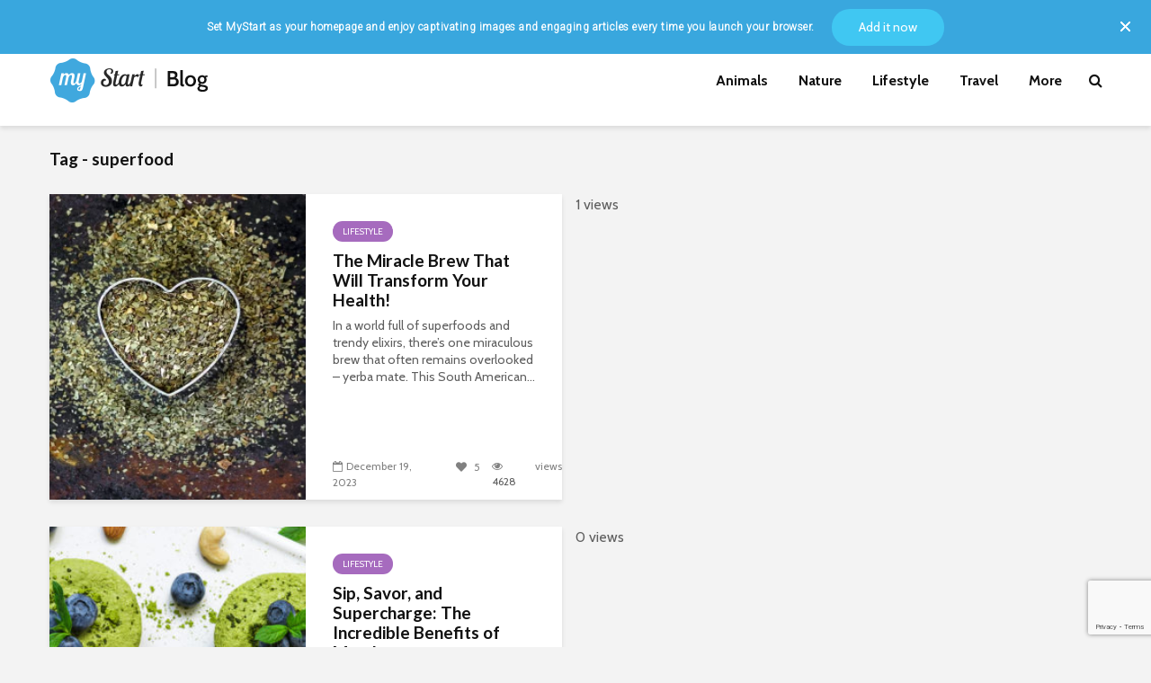

--- FILE ---
content_type: text/html; charset=UTF-8
request_url: https://mystart.com/blog/tag/superfood/
body_size: 20917
content:
<!DOCTYPE html>
<html lang="en-US" class="no-js">
<head>
	<meta charset="UTF-8">
	<meta name="viewport" content="width=device-width,initial-scale=1.0">
		<meta name='robots' content='index, follow, max-image-preview:large, max-snippet:-1, max-video-preview:-1' />
	<style>img:is([sizes="auto" i], [sizes^="auto," i]) { contain-intrinsic-size: 3000px 1500px }</style>
	
	<!-- This site is optimized with the Yoast SEO plugin v26.8 - https://yoast.com/product/yoast-seo-wordpress/ -->
	<title>superfood Archives - MyStart</title>
	<link rel="canonical" href="https://mystart.com/blog/tag/superfood/" />
	<meta property="og:locale" content="en_US" />
	<meta property="og:type" content="article" />
	<meta property="og:title" content="superfood Archives - MyStart" />
	<meta property="og:url" content="https://mystart.com/blog/tag/superfood/" />
	<meta property="og:site_name" content="MyStart" />
	<meta name="twitter:card" content="summary_large_image" />
	<script type="application/ld+json" class="yoast-schema-graph">{"@context":"https://schema.org","@graph":[{"@type":"CollectionPage","@id":"https://mystart.com/blog/tag/superfood/","url":"https://mystart.com/blog/tag/superfood/","name":"superfood Archives - MyStart","isPartOf":{"@id":"https://mystart.com/blog/#website"},"primaryImageOfPage":{"@id":"https://mystart.com/blog/tag/superfood/#primaryimage"},"image":{"@id":"https://mystart.com/blog/tag/superfood/#primaryimage"},"thumbnailUrl":"https://ntbrand-wp.s3.amazonaws.com/mystart/wp-content/uploads/2023/12/14145923/shutterstock_1008317548.webp","breadcrumb":{"@id":"https://mystart.com/blog/tag/superfood/#breadcrumb"},"inLanguage":"en-US"},{"@type":"ImageObject","inLanguage":"en-US","@id":"https://mystart.com/blog/tag/superfood/#primaryimage","url":"https://ntbrand-wp.s3.amazonaws.com/mystart/wp-content/uploads/2023/12/14145923/shutterstock_1008317548.webp","contentUrl":"https://ntbrand-wp.s3.amazonaws.com/mystart/wp-content/uploads/2023/12/14145923/shutterstock_1008317548.webp","width":1920,"height":1080,"caption":"yerba mate"},{"@type":"BreadcrumbList","@id":"https://mystart.com/blog/tag/superfood/#breadcrumb","itemListElement":[{"@type":"ListItem","position":1,"name":"Home","item":"https://mystart.com/blog/"},{"@type":"ListItem","position":2,"name":"superfood"}]},{"@type":"WebSite","@id":"https://mystart.com/blog/#website","url":"https://mystart.com/blog/","name":"MyStart","description":"MyStart Blog","potentialAction":[{"@type":"SearchAction","target":{"@type":"EntryPoint","urlTemplate":"https://mystart.com/blog/?s={search_term_string}"},"query-input":{"@type":"PropertyValueSpecification","valueRequired":true,"valueName":"search_term_string"}}],"inLanguage":"en-US"}]}</script>
	<!-- / Yoast SEO plugin. -->


<link rel='dns-prefetch' href='//fonts.googleapis.com' />
<link rel="alternate" type="application/rss+xml" title="MyStart &raquo; Feed" href="https://mystart.com/blog/feed/" />
<link rel="alternate" type="application/rss+xml" title="MyStart &raquo; Comments Feed" href="https://mystart.com/blog/comments/feed/" />
<link rel="alternate" type="application/rss+xml" title="MyStart &raquo; superfood Tag Feed" href="https://mystart.com/blog/tag/superfood/feed/" />
<script type="text/javascript">
/* <![CDATA[ */
window._wpemojiSettings = {"baseUrl":"https:\/\/s.w.org\/images\/core\/emoji\/16.0.1\/72x72\/","ext":".png","svgUrl":"https:\/\/s.w.org\/images\/core\/emoji\/16.0.1\/svg\/","svgExt":".svg","source":{"concatemoji":"https:\/\/mystart.com\/blog\/wp-includes\/js\/wp-emoji-release.min.js?ver=6.8.3"}};
/*! This file is auto-generated */
!function(s,n){var o,i,e;function c(e){try{var t={supportTests:e,timestamp:(new Date).valueOf()};sessionStorage.setItem(o,JSON.stringify(t))}catch(e){}}function p(e,t,n){e.clearRect(0,0,e.canvas.width,e.canvas.height),e.fillText(t,0,0);var t=new Uint32Array(e.getImageData(0,0,e.canvas.width,e.canvas.height).data),a=(e.clearRect(0,0,e.canvas.width,e.canvas.height),e.fillText(n,0,0),new Uint32Array(e.getImageData(0,0,e.canvas.width,e.canvas.height).data));return t.every(function(e,t){return e===a[t]})}function u(e,t){e.clearRect(0,0,e.canvas.width,e.canvas.height),e.fillText(t,0,0);for(var n=e.getImageData(16,16,1,1),a=0;a<n.data.length;a++)if(0!==n.data[a])return!1;return!0}function f(e,t,n,a){switch(t){case"flag":return n(e,"\ud83c\udff3\ufe0f\u200d\u26a7\ufe0f","\ud83c\udff3\ufe0f\u200b\u26a7\ufe0f")?!1:!n(e,"\ud83c\udde8\ud83c\uddf6","\ud83c\udde8\u200b\ud83c\uddf6")&&!n(e,"\ud83c\udff4\udb40\udc67\udb40\udc62\udb40\udc65\udb40\udc6e\udb40\udc67\udb40\udc7f","\ud83c\udff4\u200b\udb40\udc67\u200b\udb40\udc62\u200b\udb40\udc65\u200b\udb40\udc6e\u200b\udb40\udc67\u200b\udb40\udc7f");case"emoji":return!a(e,"\ud83e\udedf")}return!1}function g(e,t,n,a){var r="undefined"!=typeof WorkerGlobalScope&&self instanceof WorkerGlobalScope?new OffscreenCanvas(300,150):s.createElement("canvas"),o=r.getContext("2d",{willReadFrequently:!0}),i=(o.textBaseline="top",o.font="600 32px Arial",{});return e.forEach(function(e){i[e]=t(o,e,n,a)}),i}function t(e){var t=s.createElement("script");t.src=e,t.defer=!0,s.head.appendChild(t)}"undefined"!=typeof Promise&&(o="wpEmojiSettingsSupports",i=["flag","emoji"],n.supports={everything:!0,everythingExceptFlag:!0},e=new Promise(function(e){s.addEventListener("DOMContentLoaded",e,{once:!0})}),new Promise(function(t){var n=function(){try{var e=JSON.parse(sessionStorage.getItem(o));if("object"==typeof e&&"number"==typeof e.timestamp&&(new Date).valueOf()<e.timestamp+604800&&"object"==typeof e.supportTests)return e.supportTests}catch(e){}return null}();if(!n){if("undefined"!=typeof Worker&&"undefined"!=typeof OffscreenCanvas&&"undefined"!=typeof URL&&URL.createObjectURL&&"undefined"!=typeof Blob)try{var e="postMessage("+g.toString()+"("+[JSON.stringify(i),f.toString(),p.toString(),u.toString()].join(",")+"));",a=new Blob([e],{type:"text/javascript"}),r=new Worker(URL.createObjectURL(a),{name:"wpTestEmojiSupports"});return void(r.onmessage=function(e){c(n=e.data),r.terminate(),t(n)})}catch(e){}c(n=g(i,f,p,u))}t(n)}).then(function(e){for(var t in e)n.supports[t]=e[t],n.supports.everything=n.supports.everything&&n.supports[t],"flag"!==t&&(n.supports.everythingExceptFlag=n.supports.everythingExceptFlag&&n.supports[t]);n.supports.everythingExceptFlag=n.supports.everythingExceptFlag&&!n.supports.flag,n.DOMReady=!1,n.readyCallback=function(){n.DOMReady=!0}}).then(function(){return e}).then(function(){var e;n.supports.everything||(n.readyCallback(),(e=n.source||{}).concatemoji?t(e.concatemoji):e.wpemoji&&e.twemoji&&(t(e.twemoji),t(e.wpemoji)))}))}((window,document),window._wpemojiSettings);
/* ]]> */
</script>
<style id='wp-emoji-styles-inline-css' type='text/css'>

	img.wp-smiley, img.emoji {
		display: inline !important;
		border: none !important;
		box-shadow: none !important;
		height: 1em !important;
		width: 1em !important;
		margin: 0 0.07em !important;
		vertical-align: -0.1em !important;
		background: none !important;
		padding: 0 !important;
	}
</style>
<link rel='stylesheet' id='wp-block-library-css' href='https://mystart.com/blog/wp-includes/css/dist/block-library/style.min.css?ver=6.8.3' type='text/css' media='all' />
<style id='classic-theme-styles-inline-css' type='text/css'>
/*! This file is auto-generated */
.wp-block-button__link{color:#fff;background-color:#32373c;border-radius:9999px;box-shadow:none;text-decoration:none;padding:calc(.667em + 2px) calc(1.333em + 2px);font-size:1.125em}.wp-block-file__button{background:#32373c;color:#fff;text-decoration:none}
</style>
<style id='global-styles-inline-css' type='text/css'>
:root{--wp--preset--aspect-ratio--square: 1;--wp--preset--aspect-ratio--4-3: 4/3;--wp--preset--aspect-ratio--3-4: 3/4;--wp--preset--aspect-ratio--3-2: 3/2;--wp--preset--aspect-ratio--2-3: 2/3;--wp--preset--aspect-ratio--16-9: 16/9;--wp--preset--aspect-ratio--9-16: 9/16;--wp--preset--color--black: #000000;--wp--preset--color--cyan-bluish-gray: #abb8c3;--wp--preset--color--white: #ffffff;--wp--preset--color--pale-pink: #f78da7;--wp--preset--color--vivid-red: #cf2e2e;--wp--preset--color--luminous-vivid-orange: #ff6900;--wp--preset--color--luminous-vivid-amber: #fcb900;--wp--preset--color--light-green-cyan: #7bdcb5;--wp--preset--color--vivid-green-cyan: #00d084;--wp--preset--color--pale-cyan-blue: #8ed1fc;--wp--preset--color--vivid-cyan-blue: #0693e3;--wp--preset--color--vivid-purple: #9b51e0;--wp--preset--color--gridlove-acc: #40a8de;--wp--preset--color--gridlove-meta: #818181;--wp--preset--color--gridlove-txt: #5e5e5e;--wp--preset--color--gridlove-bg: #ffffff;--wp--preset--color--gridlove-highlight-acc: #68cff2;--wp--preset--color--gridlove-highlight-txt: #ffffff;--wp--preset--color--gridlove-highlight-bg: #083b5c;--wp--preset--color--gridlove-cat-38: #40a8de;--wp--preset--color--gridlove-cat-4: #a66bbe;--wp--preset--color--gridlove-cat-33: #61c436;--wp--preset--color--gridlove-cat-1237: #e8bb3d;--wp--preset--color--gridlove-cat-2458: #dd3333;--wp--preset--color--gridlove-cat-2229: #48aeba;--wp--preset--color--gridlove-cat-2958: #fced49;--wp--preset--gradient--vivid-cyan-blue-to-vivid-purple: linear-gradient(135deg,rgba(6,147,227,1) 0%,rgb(155,81,224) 100%);--wp--preset--gradient--light-green-cyan-to-vivid-green-cyan: linear-gradient(135deg,rgb(122,220,180) 0%,rgb(0,208,130) 100%);--wp--preset--gradient--luminous-vivid-amber-to-luminous-vivid-orange: linear-gradient(135deg,rgba(252,185,0,1) 0%,rgba(255,105,0,1) 100%);--wp--preset--gradient--luminous-vivid-orange-to-vivid-red: linear-gradient(135deg,rgba(255,105,0,1) 0%,rgb(207,46,46) 100%);--wp--preset--gradient--very-light-gray-to-cyan-bluish-gray: linear-gradient(135deg,rgb(238,238,238) 0%,rgb(169,184,195) 100%);--wp--preset--gradient--cool-to-warm-spectrum: linear-gradient(135deg,rgb(74,234,220) 0%,rgb(151,120,209) 20%,rgb(207,42,186) 40%,rgb(238,44,130) 60%,rgb(251,105,98) 80%,rgb(254,248,76) 100%);--wp--preset--gradient--blush-light-purple: linear-gradient(135deg,rgb(255,206,236) 0%,rgb(152,150,240) 100%);--wp--preset--gradient--blush-bordeaux: linear-gradient(135deg,rgb(254,205,165) 0%,rgb(254,45,45) 50%,rgb(107,0,62) 100%);--wp--preset--gradient--luminous-dusk: linear-gradient(135deg,rgb(255,203,112) 0%,rgb(199,81,192) 50%,rgb(65,88,208) 100%);--wp--preset--gradient--pale-ocean: linear-gradient(135deg,rgb(255,245,203) 0%,rgb(182,227,212) 50%,rgb(51,167,181) 100%);--wp--preset--gradient--electric-grass: linear-gradient(135deg,rgb(202,248,128) 0%,rgb(113,206,126) 100%);--wp--preset--gradient--midnight: linear-gradient(135deg,rgb(2,3,129) 0%,rgb(40,116,252) 100%);--wp--preset--font-size--small: 12.8px;--wp--preset--font-size--medium: 20px;--wp--preset--font-size--large: 20.8px;--wp--preset--font-size--x-large: 42px;--wp--preset--font-size--normal: 16px;--wp--preset--font-size--huge: 27.2px;--wp--preset--spacing--20: 0.44rem;--wp--preset--spacing--30: 0.67rem;--wp--preset--spacing--40: 1rem;--wp--preset--spacing--50: 1.5rem;--wp--preset--spacing--60: 2.25rem;--wp--preset--spacing--70: 3.38rem;--wp--preset--spacing--80: 5.06rem;--wp--preset--shadow--natural: 6px 6px 9px rgba(0, 0, 0, 0.2);--wp--preset--shadow--deep: 12px 12px 50px rgba(0, 0, 0, 0.4);--wp--preset--shadow--sharp: 6px 6px 0px rgba(0, 0, 0, 0.2);--wp--preset--shadow--outlined: 6px 6px 0px -3px rgba(255, 255, 255, 1), 6px 6px rgba(0, 0, 0, 1);--wp--preset--shadow--crisp: 6px 6px 0px rgba(0, 0, 0, 1);}:where(.is-layout-flex){gap: 0.5em;}:where(.is-layout-grid){gap: 0.5em;}body .is-layout-flex{display: flex;}.is-layout-flex{flex-wrap: wrap;align-items: center;}.is-layout-flex > :is(*, div){margin: 0;}body .is-layout-grid{display: grid;}.is-layout-grid > :is(*, div){margin: 0;}:where(.wp-block-columns.is-layout-flex){gap: 2em;}:where(.wp-block-columns.is-layout-grid){gap: 2em;}:where(.wp-block-post-template.is-layout-flex){gap: 1.25em;}:where(.wp-block-post-template.is-layout-grid){gap: 1.25em;}.has-black-color{color: var(--wp--preset--color--black) !important;}.has-cyan-bluish-gray-color{color: var(--wp--preset--color--cyan-bluish-gray) !important;}.has-white-color{color: var(--wp--preset--color--white) !important;}.has-pale-pink-color{color: var(--wp--preset--color--pale-pink) !important;}.has-vivid-red-color{color: var(--wp--preset--color--vivid-red) !important;}.has-luminous-vivid-orange-color{color: var(--wp--preset--color--luminous-vivid-orange) !important;}.has-luminous-vivid-amber-color{color: var(--wp--preset--color--luminous-vivid-amber) !important;}.has-light-green-cyan-color{color: var(--wp--preset--color--light-green-cyan) !important;}.has-vivid-green-cyan-color{color: var(--wp--preset--color--vivid-green-cyan) !important;}.has-pale-cyan-blue-color{color: var(--wp--preset--color--pale-cyan-blue) !important;}.has-vivid-cyan-blue-color{color: var(--wp--preset--color--vivid-cyan-blue) !important;}.has-vivid-purple-color{color: var(--wp--preset--color--vivid-purple) !important;}.has-black-background-color{background-color: var(--wp--preset--color--black) !important;}.has-cyan-bluish-gray-background-color{background-color: var(--wp--preset--color--cyan-bluish-gray) !important;}.has-white-background-color{background-color: var(--wp--preset--color--white) !important;}.has-pale-pink-background-color{background-color: var(--wp--preset--color--pale-pink) !important;}.has-vivid-red-background-color{background-color: var(--wp--preset--color--vivid-red) !important;}.has-luminous-vivid-orange-background-color{background-color: var(--wp--preset--color--luminous-vivid-orange) !important;}.has-luminous-vivid-amber-background-color{background-color: var(--wp--preset--color--luminous-vivid-amber) !important;}.has-light-green-cyan-background-color{background-color: var(--wp--preset--color--light-green-cyan) !important;}.has-vivid-green-cyan-background-color{background-color: var(--wp--preset--color--vivid-green-cyan) !important;}.has-pale-cyan-blue-background-color{background-color: var(--wp--preset--color--pale-cyan-blue) !important;}.has-vivid-cyan-blue-background-color{background-color: var(--wp--preset--color--vivid-cyan-blue) !important;}.has-vivid-purple-background-color{background-color: var(--wp--preset--color--vivid-purple) !important;}.has-black-border-color{border-color: var(--wp--preset--color--black) !important;}.has-cyan-bluish-gray-border-color{border-color: var(--wp--preset--color--cyan-bluish-gray) !important;}.has-white-border-color{border-color: var(--wp--preset--color--white) !important;}.has-pale-pink-border-color{border-color: var(--wp--preset--color--pale-pink) !important;}.has-vivid-red-border-color{border-color: var(--wp--preset--color--vivid-red) !important;}.has-luminous-vivid-orange-border-color{border-color: var(--wp--preset--color--luminous-vivid-orange) !important;}.has-luminous-vivid-amber-border-color{border-color: var(--wp--preset--color--luminous-vivid-amber) !important;}.has-light-green-cyan-border-color{border-color: var(--wp--preset--color--light-green-cyan) !important;}.has-vivid-green-cyan-border-color{border-color: var(--wp--preset--color--vivid-green-cyan) !important;}.has-pale-cyan-blue-border-color{border-color: var(--wp--preset--color--pale-cyan-blue) !important;}.has-vivid-cyan-blue-border-color{border-color: var(--wp--preset--color--vivid-cyan-blue) !important;}.has-vivid-purple-border-color{border-color: var(--wp--preset--color--vivid-purple) !important;}.has-vivid-cyan-blue-to-vivid-purple-gradient-background{background: var(--wp--preset--gradient--vivid-cyan-blue-to-vivid-purple) !important;}.has-light-green-cyan-to-vivid-green-cyan-gradient-background{background: var(--wp--preset--gradient--light-green-cyan-to-vivid-green-cyan) !important;}.has-luminous-vivid-amber-to-luminous-vivid-orange-gradient-background{background: var(--wp--preset--gradient--luminous-vivid-amber-to-luminous-vivid-orange) !important;}.has-luminous-vivid-orange-to-vivid-red-gradient-background{background: var(--wp--preset--gradient--luminous-vivid-orange-to-vivid-red) !important;}.has-very-light-gray-to-cyan-bluish-gray-gradient-background{background: var(--wp--preset--gradient--very-light-gray-to-cyan-bluish-gray) !important;}.has-cool-to-warm-spectrum-gradient-background{background: var(--wp--preset--gradient--cool-to-warm-spectrum) !important;}.has-blush-light-purple-gradient-background{background: var(--wp--preset--gradient--blush-light-purple) !important;}.has-blush-bordeaux-gradient-background{background: var(--wp--preset--gradient--blush-bordeaux) !important;}.has-luminous-dusk-gradient-background{background: var(--wp--preset--gradient--luminous-dusk) !important;}.has-pale-ocean-gradient-background{background: var(--wp--preset--gradient--pale-ocean) !important;}.has-electric-grass-gradient-background{background: var(--wp--preset--gradient--electric-grass) !important;}.has-midnight-gradient-background{background: var(--wp--preset--gradient--midnight) !important;}.has-small-font-size{font-size: var(--wp--preset--font-size--small) !important;}.has-medium-font-size{font-size: var(--wp--preset--font-size--medium) !important;}.has-large-font-size{font-size: var(--wp--preset--font-size--large) !important;}.has-x-large-font-size{font-size: var(--wp--preset--font-size--x-large) !important;}
:where(.wp-block-post-template.is-layout-flex){gap: 1.25em;}:where(.wp-block-post-template.is-layout-grid){gap: 1.25em;}
:where(.wp-block-columns.is-layout-flex){gap: 2em;}:where(.wp-block-columns.is-layout-grid){gap: 2em;}
:root :where(.wp-block-pullquote){font-size: 1.5em;line-height: 1.6;}
</style>
<link rel='stylesheet' id='contact-form-7-css' href='https://mystart.com/blog/wp-content/plugins/contact-form-7/includes/css/styles.css?ver=6.1.1' type='text/css' media='all' />
<link rel='stylesheet' id='mks_shortcodes_simple_line_icons-css' href='https://mystart.com/blog/wp-content/plugins/meks-flexible-shortcodes/css/simple-line/simple-line-icons.css?ver=1.3.8' type='text/css' media='screen' />
<link rel='stylesheet' id='mks_shortcodes_css-css' href='https://mystart.com/blog/wp-content/plugins/meks-flexible-shortcodes/css/style.css?ver=1.3.8' type='text/css' media='screen' />
<link rel='stylesheet' id='pld-font-awesome-css' href='https://mystart.com/blog/wp-content/plugins/posts-like-dislike/css/fontawesome/css/all.min.css?ver=1.1.6' type='text/css' media='all' />
<link rel='stylesheet' id='pld-frontend-css' href='https://mystart.com/blog/wp-content/plugins/posts-like-dislike/css/pld-frontend.css?ver=1.1.6' type='text/css' media='all' />
<link rel='stylesheet' id='gridlove-fonts-css' href='https://fonts.googleapis.com/css?family=Cabin%3A400%2C700%7CLato%3A400%2C700&#038;subset=latin&#038;ver=2.1.1' type='text/css' media='all' />
<link rel='stylesheet' id='gridlove-main-css' href='https://mystart.com/blog/wp-content/themes/gridlove/assets/css/min.css?ver=2.1.1' type='text/css' media='all' />
<style id='gridlove-main-inline-css' type='text/css'>
body{font-size: 16px;}h1, .h1 {font-size: 40px;}h2, .h2,.col-lg-12 .gridlove-post-b .h3 {font-size: 26px;}h3, .h3 {font-size: 22px;}h4, .h4 {font-size: 20px;}h5, .h5 {font-size: 18px;}h6, .h6 {font-size: 16px;}.widget, .gridlove-header-responsive .sub-menu, .gridlove-site-header .sub-menu{font-size: 14px;}.gridlove-main-navigation {font-size: 16px;}.gridlove-post {font-size: 16px;}body{background-color: #f3f3f3;color: #5e5e5e;font-family: 'Cabin';font-weight: 400;}h1, h2, h3, h4, h5, h6,.h1, .h2, .h3, .h4, .h5, .h6,blockquote,thead td,.comment-author b,q:before,#bbpress-forums .bbp-forum-title, #bbpress-forums .bbp-topic-permalink{color: #111111;font-family: 'Lato';font-weight: 700;}.gridlove-main-nav a,.gridlove-posts-widget a{font-family: 'Cabin';font-weight: 700;}.gridlove-header-top{background-color: #222222;color: #ffffff;}.gridlove-header-top a{color: #ffffff;}.gridlove-header-top a:hover{color: #ffffff;}.gridlove-header-wrapper,.gridlove-header-middle .sub-menu,.gridlove-header-responsive,.gridlove-header-responsive .sub-menu{background-color:#ffffff; }.gridlove-header-middle,.gridlove-header-middle a,.gridlove-header-responsive,.gridlove-header-responsive a{color: #111111;}.gridlove-header-middle a:hover,.gridlove-header-middle .gridlove-sidebar-action:hover,.gridlove-header-middle .gridlove-actions-button > span:hover,.gridlove-header-middle .current_page_item > a,.gridlove-header-middle .current_page_ancestor > a,.gridlove-header-middle .current-menu-item > a,.gridlove-header-middle .current-menu-ancestor > a,.gridlove-header-middle .gridlove-category-menu article:hover a,.gridlove-header-responsive a:hover{color: #40a8de;}.gridlove-header-middle .active>span,.gridlove-header-middle .gridlove-main-nav>li.menu-item-has-children:hover>a,.gridlove-header-middle .gridlove-social-icons:hover>span,.gridlove-header-responsive .active>span{background-color: rgba(17,17,17,0.05)}.gridlove-header-middle .gridlove-button-search{background-color: #40a8de;}.gridlove-header-middle .gridlove-search-form input{border-color: rgba(17,17,17,0.1)}.gridlove-header-middle .sub-menu,.gridlove-header-responsive .sub-menu{border-top: 1px solid rgba(17,17,17,0.05)}.gridlove-header-middle{height: 100px;}.gridlove-logo{max-height: 100px;}.gridlove-branding-bg{background:#f0233b;}.gridlove-header-responsive .gridlove-actions-button:hover >span{color:#40a8de;}.gridlove-sidebar-action .gridlove-bars:before,.gridlove-sidebar-action .gridlove-bars:after{background:#111111;}.gridlove-sidebar-action:hover .gridlove-bars:before,.gridlove-sidebar-action:hover .gridlove-bars:after{background:#40a8de;}.gridlove-sidebar-action .gridlove-bars{border-color: #111111;}.gridlove-sidebar-action:hover .gridlove-bars{border-color:#40a8de;}.gridlove-header-bottom .sub-menu{ background-color:#ffffff;}.gridlove-header-bottom .sub-menu a{color:#111111;}.gridlove-header-bottom .sub-menu a:hover,.gridlove-header-bottom .gridlove-category-menu article:hover a{color:#009cff;}.gridlove-header-bottom{background-color:#ffffff;}.gridlove-header-bottom,.gridlove-header-bottom a{color: #111111;}.gridlove-header-bottom a:hover,.gridlove-header-bottom .gridlove-sidebar-action:hover,.gridlove-header-bottom .gridlove-actions-button > span:hover,.gridlove-header-bottom .current_page_item > a,.gridlove-header-bottom .current_page_ancestor > a,.gridlove-header-bottom .current-menu-item > a,.gridlove-header-bottom .current-menu-ancestor > a {color: #009cff;}.gridlove-header-bottom .active>span,.gridlove-header-bottom .gridlove-main-nav>li.menu-item-has-children:hover>a,.gridlove-header-bottom .gridlove-social-icons:hover>span{background-color: rgba(17,17,17,0.05)}.gridlove-header-bottom .gridlove-search-form input{border-color: rgba(17,17,17,0.1)}.gridlove-header-bottom,.gridlove-header-bottom .sub-menu{border-top: 1px solid rgba(17,17,17,0.07)}.gridlove-header-bottom .gridlove-button-search{background-color: #009cff;}.gridlove-header-sticky,.gridlove-header-sticky .sub-menu{background-color:#ffffff; }.gridlove-header-sticky,.gridlove-header-sticky a{color: #111111;}.gridlove-header-sticky a:hover,.gridlove-header-sticky .gridlove-sidebar-action:hover,.gridlove-header-sticky .gridlove-actions-button > span:hover,.gridlove-header-sticky .current_page_item > a,.gridlove-header-sticky .current_page_ancestor > a,.gridlove-header-sticky .current-menu-item > a,.gridlove-header-sticky .current-menu-ancestor > a,.gridlove-header-sticky .gridlove-category-menu article:hover a{color: #40a8de;}.gridlove-header-sticky .active>span,.gridlove-header-sticky .gridlove-main-nav>li.menu-item-has-children:hover>a,.gridlove-header-sticky .gridlove-social-icons:hover>span{background-color: rgba(17,17,17,0.05)}.gridlove-header-sticky .gridlove-search-form input{border-color: rgba(17,17,17,0.1)}.gridlove-header-sticky .sub-menu{border-top: 1px solid rgba(17,17,17,0.05)}.gridlove-header-sticky .gridlove-button-search{background-color: #40a8de;}.gridlove-cover-area,.gridlove-cover{height:500px; }.gridlove-cover-area .gridlove-cover-bg img{width:1500px; }.gridlove-box,#disqus_thread{background: #ffffff;}a{color: #5e5e5e;}.entry-title a{ color: #111111;}a:hover,.comment-reply-link,#cancel-comment-reply-link,.gridlove-box .entry-title a:hover,.gridlove-posts-widget article:hover a{color: #40a8de;}.entry-content p a,.widget_text a,.entry-content ul a,.entry-content ol a,.gridlove-text-module-content p a{color: #40a8de; border-color: rgba(64,168,222,0.8);}.entry-content p a:hover,.widget_text a:hover,.entry-content ul a:hover,.entry-content ol a:hover,.gridlove-text-module-content p a:hover{border-bottom: 1px solid transparent;}.comment-reply-link:hover,.gallery .gallery-item a:after, .wp-block-gallery .blocks-gallery-item a:after,.wp-block-gallery figure a:after,.entry-content a.gridlove-popup-img {color: #5e5e5e; }.gridlove-post-b .box-col-b:only-child .entry-title a,.gridlove-post-d .entry-overlay:only-child .entry-title a{color: #111111;}.gridlove-post-b .box-col-b:only-child .entry-title a:hover,.gridlove-post-d .entry-overlay:only-child .entry-title a:hover,.gridlove-content .entry-header .gridlove-breadcrumbs a,.gridlove-content .entry-header .gridlove-breadcrumbs a:hover,.module-header .gridlove-breadcrumbs a,.module-header .gridlove-breadcrumbs a:hover { color: #40a8de; }.gridlove-post-b .box-col-b:only-child .meta-item,.gridlove-post-b .box-col-b:only-child .entry-meta a,.gridlove-post-b .box-col-b:only-child .entry-meta span,.gridlove-post-d .entry-overlay:only-child .meta-item,.gridlove-post-d .entry-overlay:only-child .entry-meta a,.gridlove-post-d .entry-overlay:only-child .entry-meta span {color: #818181;}.entry-meta .meta-item, .entry-meta a, .entry-meta span,.comment-metadata a{color: #818181;}blockquote{color: rgba(17,17,17,0.8);}blockquote:before{color: rgba(17,17,17,0.15);}.entry-meta a:hover{color: #111111;}.widget_tag_cloud a,.entry-tags a,.entry-content .wp-block-tag-cloud a{ background: rgba(94,94,94,0.1); color: #5e5e5e; }.submit,.gridlove-button,.mks_autor_link_wrap a,.mks_read_more a,input[type="submit"],button[type="submit"],.gridlove-cat, .gridlove-pill,.gridlove-button-search,body div.wpforms-container-full .wpforms-form input[type=submit], body div.wpforms-container-full .wpforms-form button[type=submit], body div.wpforms-container-full .wpforms-form .wpforms-page-button,.add_to_cart_button{color:#FFF;background-color: #40a8de;}body div.wpforms-container-full .wpforms-form input[type=submit]:hover, body div.wpforms-container-full .wpforms-form input[type=submit]:focus, body div.wpforms-container-full .wpforms-form input[type=submit]:active, body div.wpforms-container-full .wpforms-form button[type=submit]:hover, body div.wpforms-container-full .wpforms-form button[type=submit]:focus, body div.wpforms-container-full .wpforms-form button[type=submit]:active, body div.wpforms-container-full .wpforms-form .wpforms-page-button:hover, body div.wpforms-container-full .wpforms-form .wpforms-page-button:active, body div.wpforms-container-full .wpforms-form .wpforms-page-button:focus {color:#FFF;background-color: #40a8de;}.wp-block-button__link{background-color: #40a8de; }.gridlove-button:hover,.add_to_cart_button:hover{color:#FFF;}.gridlove-share a:hover{background:rgba(17, 17, 17, .8);color:#FFF;}.gridlove-pill:hover,.gridlove-author-links a:hover,.entry-category a:hover{background: #111;color: #FFF;}.gridlove-cover-content .entry-category a:hover,.entry-overlay .entry-category a:hover,.gridlove-highlight .entry-category a:hover,.gridlove-box.gridlove-post-d .entry-overlay .entry-category a:hover,.gridlove-post-a .entry-category a:hover,.gridlove-highlight .gridlove-format-icon{background: #FFF;color: #111;}.gridlove-author, .gridlove-prev-next-nav,.comment .comment-respond{border-color: rgba(94,94,94,0.1);}.gridlove-load-more a,.gridlove-pagination .gridlove-next a,.gridlove-pagination .gridlove-prev a,.gridlove-pagination .next,.gridlove-pagination .prev,.gridlove-infinite-scroll a,.double-bounce1, .double-bounce2,.gridlove-link-pages > span,.module-actions ul.page-numbers span.page-numbers{color:#FFF;background-color: #40a8de;}.gridlove-pagination .current{background-color:rgba(94,94,94,0.1);}.gridlove-highlight{background: #083b5c;}.gridlove-highlight,.gridlove-highlight h4,.gridlove-highlight a{color: #ffffff;}.gridlove-highlight .entry-meta .meta-item, .gridlove-highlight .entry-meta a, .gridlove-highlight .entry-meta span,.gridlove-highlight p{color: rgba(255,255,255,0.8);}.gridlove-highlight .gridlove-author-links .fa-link,.gridlove-highlight .gridlove_category_widget .gridlove-full-color li a:after{background: #68cff2;}.gridlove-highlight .entry-meta a:hover{color: #ffffff;}.gridlove-highlight.gridlove-post-d .entry-image a:after{background-color: rgba(8,59,92,0.7);}.gridlove-highlight.gridlove-post-d:hover .entry-image a:after{background-color: rgba(8,59,92,0.9);}.gridlove-highlight.gridlove-post-a .entry-image:hover>a:after, .gridlove-highlight.gridlove-post-b .entry-image:hover a:after{background-color: rgba(8,59,92,0.2);}.gridlove-highlight .gridlove-slider-controls > div{background-color: rgba(255,255,255,0.1);color: #ffffff; }.gridlove-highlight .gridlove-slider-controls > div:hover{background-color: rgba(255,255,255,0.3);color: #ffffff; }.gridlove-highlight.gridlove-box .entry-title a:hover{color: #68cff2;}.gridlove-highlight.widget_meta a, .gridlove-highlight.widget_recent_entries li, .gridlove-highlight.widget_recent_comments li, .gridlove-highlight.widget_nav_menu a, .gridlove-highlight.widget_archive li, .gridlove-highlight.widget_pages a{border-color: rgba(255,255,255,0.1);}.gridlove-cover-content .entry-meta .meta-item, .gridlove-cover-content .entry-meta a, .gridlove-cover-content .entry-meta span,.gridlove-cover-area .gridlove-breadcrumbs,.gridlove-cover-area .gridlove-breadcrumbs a,.gridlove-cover-area .gridlove-breadcrumbs .breadcrumb_last,body .gridlove-content .entry-overlay .gridlove-breadcrumbs {color: rgba(255, 255, 255, .8);}.gridlove-cover-content .entry-meta a:hover,.gridlove-cover-area .gridlove-breadcrumbs a:hover {color: rgba(255, 255, 255, 1);}.module-title h2,.module-title .h2{ color: #111111; }.gridlove-action-link,.gridlove-slider-controls > div,.module-actions ul.page-numbers .next.page-numbers,.module-actions ul.page-numbers .prev.page-numbers{background: rgba(17,17,17,0.1); color: #111111; }.gridlove-slider-controls > div:hover,.gridlove-action-link:hover,.module-actions ul.page-numbers .next.page-numbers:hover,.module-actions ul.page-numbers .prev.page-numbers:hover{color: #111111;background: rgba(17,17,17,0.3); }.gridlove-pn-ico,.gridlove-author-links .fa-link{background: rgba(94,94,94,0.1); color: #5e5e5e;}.gridlove-prev-next-nav a:hover .gridlove-pn-ico{background: rgba(64,168,222,1); color: #ffffff;}.widget_meta a,.widget_recent_entries li,.widget_recent_comments li,.widget_nav_menu a,.widget_archive li,.widget_pages a,.widget_categories li,.gridlove_category_widget .gridlove-count-color li,.widget_categories .children li,.widget_archiv .children li{border-color: rgba(94,94,94,0.1);}.widget_recent_entries a:hover,.menu-item-has-children.active > span,.menu-item-has-children.active > a,.gridlove-nav-widget-acordion:hover,.widget_recent_comments .recentcomments a.url:hover{color: #40a8de;}.widget_recent_comments .url,.post-date,.widget_recent_comments .recentcomments,.gridlove-nav-widget-acordion,.widget_archive li,.rss-date,.widget_categories li,.widget_archive li{color:#818181;}.widget_pages .children,.widget_nav_menu .sub-menu{background:#40a8de;color:#FFF;}.widget_pages .children a,.widget_nav_menu .sub-menu a,.widget_nav_menu .sub-menu span,.widget_pages .children span{color:#FFF;}.widget_tag_cloud a:hover,.entry-tags a:hover,.entry-content .wp-block-tag-cloud a:hover{background: #40a8de;color:#FFF;}.gridlove-footer{background: #111111;color: #ffffff;}.gridlove-footer .widget-title{color: #ffffff;}.gridlove-footer a{color: rgba(255,255,255,0.8);}.gridlove-footer a:hover{color: #ffffff;}.gridlove-footer .widget_recent_comments .url, .gridlove-footer .post-date, .gridlove-footer .widget_recent_comments .recentcomments, .gridlove-footer .gridlove-nav-widget-acordion, .gridlove-footer .widget_archive li, .gridlove-footer .rss-date{color: rgba(255,255,255,0.8); }.gridlove-footer .widget_meta a, .gridlove-footer .widget_recent_entries li, .gridlove-footer .widget_recent_comments li, .gridlove-footer .widget_nav_menu a, .gridlove-footer .widget_archive li, .gridlove-footer .widget_pages a,.gridlove-footer table,.gridlove-footer td,.gridlove-footer th,.gridlove-footer .widget_calendar table,.gridlove-footer .widget.widget_categories select,.gridlove-footer .widget_calendar table tfoot tr td{border-color: rgba(255,255,255,0.2);}table,thead,td,th,.widget_calendar table{ border-color: rgba(94,94,94,0.1);}input[type="text"], input[type="email"],input[type="search"], input[type="url"], input[type="tel"], input[type="number"], input[type="date"], input[type="password"], select, textarea{border-color: rgba(94,94,94,0.2);}.gridlove-site-content div.mejs-container .mejs-controls {background-color: rgba(94,94,94,0.1);}body .gridlove-site-content .mejs-controls .mejs-time-rail .mejs-time-current{background: #40a8de;}body .gridlove-site-content .mejs-video.mejs-container .mejs-controls{background-color: rgba(255,255,255,0.9);}.wp-block-cover .wp-block-cover-image-text, .wp-block-cover .wp-block-cover-text, .wp-block-cover h2, .wp-block-cover-image .wp-block-cover-image-text, .wp-block-cover-image .wp-block-cover-text, .wp-block-cover-image h2{font-family: 'Lato';font-weight: 700; }.wp-block-cover-image .wp-block-cover-image-text, .wp-block-cover-image h2{font-size: 26px;}.widget_display_replies li, .widget_display_topics li{ color:#818181; }.has-small-font-size{ font-size: 12px;}.has-large-font-size{ font-size: 20px;}.has-huge-font-size{ font-size: 25px;}@media(min-width: 1024px){.has-small-font-size{ font-size: 12px;}.has-normal-font-size{ font-size: 16px;}.has-large-font-size{ font-size: 20px;}.has-huge-font-size{ font-size: 27px;}}.has-gridlove-acc-background-color{ background-color: #40a8de;}.has-gridlove-acc-color{ color: #40a8de;}.has-gridlove-meta-background-color{ background-color: #818181;}.has-gridlove-meta-color{ color: #818181;}.has-gridlove-txt-background-color{ background-color: #5e5e5e;}.has-gridlove-txt-color{ color: #5e5e5e;}.has-gridlove-bg-background-color{ background-color: #ffffff;}.has-gridlove-bg-color{ color: #ffffff;}.has-gridlove-highlight-acc-background-color{ background-color: #68cff2;}.has-gridlove-highlight-acc-color{ color: #68cff2;}.has-gridlove-highlight-txt-background-color{ background-color: #ffffff;}.has-gridlove-highlight-txt-color{ color: #ffffff;}.has-gridlove-highlight-bg-background-color{ background-color: #083b5c;}.has-gridlove-highlight-bg-color{ color: #083b5c;}.has-gridlove-cat-38-background-color{ background-color: #40a8de;}.has-gridlove-cat-38-color{ color: #40a8de;}.has-gridlove-cat-4-background-color{ background-color: #a66bbe;}.has-gridlove-cat-4-color{ color: #a66bbe;}.has-gridlove-cat-33-background-color{ background-color: #61c436;}.has-gridlove-cat-33-color{ color: #61c436;}.has-gridlove-cat-1237-background-color{ background-color: #e8bb3d;}.has-gridlove-cat-1237-color{ color: #e8bb3d;}.has-gridlove-cat-2458-background-color{ background-color: #dd3333;}.has-gridlove-cat-2458-color{ color: #dd3333;}.has-gridlove-cat-2229-background-color{ background-color: #48aeba;}.has-gridlove-cat-2229-color{ color: #48aeba;}.has-gridlove-cat-2958-background-color{ background-color: #fced49;}.has-gridlove-cat-2958-color{ color: #fced49;}.gridlove-cats .gridlove-cat .entry-overlay-wrapper .entry-image:after, .gridlove-cat.gridlove-post-d .entry-image a:after { background-color: rgba(64,168,222,0.7); }.gridlove-cat.gridlove-post-d:hover .entry-image a:after { background-color: rgba(64,168,222,0.9); }.gridlove-cat-38{ background: #40a8de;}.gridlove-cat-col-38:hover{ color: #40a8de;}.gridlove-cats .gridlove-cat-38 .entry-overlay-wrapper .entry-image:after, .gridlove-cat-38.gridlove-post-d .entry-image a:after { background-color: rgba(64,168,222,0.7); }.gridlove-cat-38.gridlove-post-d:hover .entry-image a:after { background-color: rgba(64,168,222,0.9); }.gridlove-cat-4{ background: #a66bbe;}.gridlove-cat-col-4:hover{ color: #a66bbe;}.gridlove-cats .gridlove-cat-4 .entry-overlay-wrapper .entry-image:after, .gridlove-cat-4.gridlove-post-d .entry-image a:after { background-color: rgba(166,107,190,0.7); }.gridlove-cat-4.gridlove-post-d:hover .entry-image a:after { background-color: rgba(166,107,190,0.9); }.gridlove-cat-33{ background: #61c436;}.gridlove-cat-col-33:hover{ color: #61c436;}.gridlove-cats .gridlove-cat-33 .entry-overlay-wrapper .entry-image:after, .gridlove-cat-33.gridlove-post-d .entry-image a:after { background-color: rgba(97,196,54,0.7); }.gridlove-cat-33.gridlove-post-d:hover .entry-image a:after { background-color: rgba(97,196,54,0.9); }.gridlove-cat-1237{ background: #e8bb3d;}.gridlove-cat-col-1237:hover{ color: #e8bb3d;}.gridlove-cats .gridlove-cat-1237 .entry-overlay-wrapper .entry-image:after, .gridlove-cat-1237.gridlove-post-d .entry-image a:after { background-color: rgba(232,187,61,0.7); }.gridlove-cat-1237.gridlove-post-d:hover .entry-image a:after { background-color: rgba(232,187,61,0.9); }.gridlove-cat-2458{ background: #dd3333;}.gridlove-cat-col-2458:hover{ color: #dd3333;}.gridlove-cats .gridlove-cat-2458 .entry-overlay-wrapper .entry-image:after, .gridlove-cat-2458.gridlove-post-d .entry-image a:after { background-color: rgba(221,51,51,0.7); }.gridlove-cat-2458.gridlove-post-d:hover .entry-image a:after { background-color: rgba(221,51,51,0.9); }.gridlove-cat-2229{ background: #48aeba;}.gridlove-cat-col-2229:hover{ color: #48aeba;}.gridlove-cats .gridlove-cat-2229 .entry-overlay-wrapper .entry-image:after, .gridlove-cat-2229.gridlove-post-d .entry-image a:after { background-color: rgba(72,174,186,0.7); }.gridlove-cat-2229.gridlove-post-d:hover .entry-image a:after { background-color: rgba(72,174,186,0.9); }.gridlove-cat-2958{ background: #fced49;}.gridlove-cat-col-2958:hover{ color: #fced49;}.gridlove-cats .gridlove-cat-2958 .entry-overlay-wrapper .entry-image:after, .gridlove-cat-2958.gridlove-post-d .entry-image a:after { background-color: rgba(252,237,73,0.7); }.gridlove-cat-2958.gridlove-post-d:hover .entry-image a:after { background-color: rgba(252,237,73,0.9); }
</style>
<link rel="preload" class="mv-grow-style" href="https://mystart.com/blog/wp-content/plugins/social-pug/assets/dist/style-frontend-pro.css?ver=1.35.1" as="style"><noscript><link rel='stylesheet' id='dpsp-frontend-style-pro-css' href='https://mystart.com/blog/wp-content/plugins/social-pug/assets/dist/style-frontend-pro.css?ver=1.35.1' type='text/css' media='all' />
</noscript><style id='dpsp-frontend-style-pro-inline-css' type='text/css'>

				@media screen and ( max-width : 720px ) {
					.dpsp-content-wrapper.dpsp-hide-on-mobile,
					.dpsp-share-text.dpsp-hide-on-mobile {
						display: none;
					}
					.dpsp-has-spacing .dpsp-networks-btns-wrapper li {
						margin:0 2% 10px 0;
					}
					.dpsp-network-btn.dpsp-has-label:not(.dpsp-has-count) {
						max-height: 40px;
						padding: 0;
						justify-content: center;
					}
					.dpsp-content-wrapper.dpsp-size-small .dpsp-network-btn.dpsp-has-label:not(.dpsp-has-count){
						max-height: 32px;
					}
					.dpsp-content-wrapper.dpsp-size-large .dpsp-network-btn.dpsp-has-label:not(.dpsp-has-count){
						max-height: 46px;
					}
				}
			
</style>
<link rel='stylesheet' id='meks-ads-widget-css' href='https://mystart.com/blog/wp-content/plugins/meks-easy-ads-widget/css/style.css?ver=2.0.9' type='text/css' media='all' />
<link rel='stylesheet' id='meks-social-widget-css' href='https://mystart.com/blog/wp-content/plugins/meks-smart-social-widget/css/style.css?ver=1.6.5' type='text/css' media='all' />
<link rel='stylesheet' id='meks_ess-main-css' href='https://mystart.com/blog/wp-content/plugins/meks-easy-social-share/assets/css/main.css?ver=1.3' type='text/css' media='all' />
<script type="text/javascript" src="https://mystart.com/blog/wp-includes/js/jquery/jquery.min.js?ver=3.7.1" id="jquery-core-js"></script>
<script type="text/javascript" src="https://mystart.com/blog/wp-includes/js/jquery/jquery-migrate.min.js?ver=3.4.1" id="jquery-migrate-js"></script>
<script type="text/javascript" id="pld-frontend-js-extra">
/* <![CDATA[ */
var pld_js_object = {"admin_ajax_url":"https:\/\/mystart.com\/blog\/wp-admin\/admin-ajax.php","admin_ajax_nonce":"80a11646f5"};
/* ]]> */
</script>
<script type="text/javascript" src="https://mystart.com/blog/wp-content/plugins/posts-like-dislike/js/pld-frontend.js?ver=1.1.6" id="pld-frontend-js"></script>
<link rel="https://api.w.org/" href="https://mystart.com/blog/wp-json/" /><link rel="alternate" title="JSON" type="application/json" href="https://mystart.com/blog/wp-json/wp/v2/tags/3241" /><link rel="EditURI" type="application/rsd+xml" title="RSD" href="https://mystart.com/blog/xmlrpc.php?rsd" />
<meta name="generator" content="WordPress 6.8.3" />
<meta property="fb:app_id" content=""/><script src='https://s.yimg.com/uv/dm/scripts/syndication.js'></script><style>a.pld-prevent.pld-undo-trigger  {color: #1e73be;}</style><!-- Global site tag (gtag.js) - Google Analytics -->
<script async src="https://www.googletagmanager.com/gtag/js?id=UA-77226711-1"></script>
<script>
	window.dataLayer = window.dataLayer || [];
	function gtag(){dataLayer.push(arguments);}
	gtag('js', new Date());
	gtag('config', 'UA-77226711-1');
</script>
<meta name="hubbub-info" description="Hubbub 1.35.1"><link rel="icon" href="https://ntbrand-wp.s3.amazonaws.com/mystart/wp-content/uploads/2023/06/12143553/128.png" sizes="32x32" />
<link rel="icon" href="https://ntbrand-wp.s3.amazonaws.com/mystart/wp-content/uploads/2023/06/12143553/128.png" sizes="192x192" />
<link rel="apple-touch-icon" href="https://ntbrand-wp.s3.amazonaws.com/mystart/wp-content/uploads/2023/06/12143553/128.png" />
<meta name="msapplication-TileImage" content="https://ntbrand-wp.s3.amazonaws.com/mystart/wp-content/uploads/2023/06/12143553/128.png" />
		<style type="text/css" id="wp-custom-css">
			
#dpsp-content-top{
	margin-bottom : 20px !important;
}
.gridlove-post-a .box-inner-ellipsis{
	min-height : 40px;
}
.vertical-line {
  margin: 0 15px;
}
.gridlove-post{
	font-size:14px;
}
.single-page-views-like {
	height : 40px;
}
.box-single .entry-header {
    margin-bottom: 8px;
}
.gridlove-posts .gridlove-post-b .entry-image img, 
.gridlove-posts .gridlove-post-d .entry-image img,
.gridlove-posts .gridlove-box, .gridlove-posts #disqus_thread{
   height:340px;
}

.gridlove-center-text {
	  margin-top: -2px;
    font-weight: 400;
    font-size: 12px;
    color: #e5e5e5;
    margin-left: 9px;
}

.gridlove-header-top {
    background-color: #222222;
    color: #c9c9c9;
}

.gridlove-center-container{
    display:flex !important;
	  opacity:.9;
	  margin-top:2px;
}

.gridlove-center-logo {
   background : url(https://mystart.mystartcdn.com/assets-new-tab/images/blog/mystart-home.svg);
   background-repeat: no-repeat;
   width:16px;
	 margin-top: 8px;
}

.single-page-view-label{
	font-size:12px;
	margin-top:7px;
}
.single-page-views-like{
	display: flex; 
	margin-left:10px; 
	width:115px;
	align-items : baseline;
}
.norm_row.sfsi_wDiv{
	width:auto !important;
}
.view-position{
	margin-top:4px;
}
.entry-overlay .formated_post_view{
	color:#fff;
}
.formated_post_view
{    
	font-size: 12px;
  margin-top: 4px;
	/*margin-left: 10px;*/
}
.formated_post_view span::before{
	content: "\f06e";
  font-family: FontAwesome;
}
.entry-overlay .pld-like-dislike-wrap.pld-custom img{
	max-width:20px;
	filter: invert(0);
}
.pld-like-dislike-wrap.pld-custom img{
	max-width:20px;
	filter: invert(1);
}
.pld-like-dislike-wrap .pld-common-wrap{
	margin-right:0;
}
.pld-like-dislike-wrap {
    display: flex;
    height: 33px;
    width: 40px;
    float: left;
    align-items: flex-start;
}
.gridlove-posts .pld-like-dislike-wrap{
	margin-top:4px;
}
.box-inner-p-bigger.box-single .pld-like-dislike-wrap{
  align-items : center;
	font-size:12px;
	flex:1;
}

.box-inner-p-bigger.box-single .formated_post_view{
	text-align:center;
	font-size: 13px;
	margin-left:0;
	margin-top:6px;
	display: flex;
}
.entry-meta{
	display:flex;
	bottom:20px !important;
	height: 30px;
}
.entry-meta .meta-item{
	margin-right:20px;
	margin-top:4px;
}
#dpsp-content-top{
	margin-bottom: 0;
	margin-left : 0;
}
#uninstall{
	background : url(https://gallery.mystartcdn.com/mystart/images/MyStart_60d093c1ab53788210403b67.jpeg) no-repeat center center fixed; 
        -webkit-background-size: cover;
        -moz-background-size: cover;
        -o-background-size: cover;
        background-size: cover;
}
#uninstall .textlabel {
    font-size: 18px;
    font-weight: 600;
    color:#fff;
    margin-left:10px;
}

#uninstall label {
    text-align: left;
    display: block;
    padding: 5px;
    margin: 5px;
}

.overlay{
  background:rgba(0,0,0,.3);
  min-height:100%;
  width:100%;
  position:relative;
}

.reinstall{
  max-width: 360px;
  margin: 10px auto;
  text-align: center;
  letter-spacing: 1px;
  font-size: 18px;
  font-weight: 600;
  color:#fff;
}
.reinstall a{
  color:#fff;
  text-decoration: underline;
  text-underline-offset: 4px;
}

#submituninstall {
    font-size: 18px;
    margin: 30px auto 20px auto;
    background: #ccc;
    padding: 28px 0;
    line-height: 0px;
    font-weight: 600;
    border-radius: 10px;
    color: #000000bd;
    width: 100%;
    height: 10px;
    max-width:415px;
    letter-spacing: 1px;
    cursor: default;
    display: block;
    border:0;
}

#submituninstall.active{
  background: #ed9f11;
  cursor: pointer;
  color: #fff;
}

#uninstall textarea {
    margin: 10px auto;
    width:100%;
    max-width:415px;
    border:0;
    background:#fff;
    font-weight: 600;
    -moz-border-radius: 10px;
    border-radius: 10px;
    font-size: 14px;
    padding:10px;
    color: #000;
}

.form{
  margin: 20px 0;
  padding : 10px 0;
}

#uninstall input.form-control {
    margin-top: 10px;
    width: 100%;
    height: 40px;
    -moz-border-radius: 5px;
    border-radius: 5px;
    border: none;
    background: #FFF;
    opacity: 0.9;
    font-size: 14px;
}

#uninstall .mf-radio-off,#uninstall .mf-radio-on{
  font-weight: 400;
  color: #fff;
  margin: 5px 0;
  border-radius: 20px;
  padding: 10px 0 10px 25px;
  -webkit-transition: background-color 800ms linear;
  -ms-transition: background-color 800ms linear;
  transition: background-color 800ms linear;
}

.mf-radio-off:hover, .mf-radio-on:hover{
  background: rgba(0,0,0,.5);
  -webkit-transition: background-color 800ms linear;
    -ms-transition: background-color 800ms linear;
    transition: background-color 800ms linear;
}

.comment{
  transition: opacity 1s linear;
  opacity: 0;
  height: 0;
  overflow: hidden;
  font-weight: 400;
  color: #fff;
}

.comment.active{
  opacity: 1;
  height: auto;
}

#uninstall .checkbox {
    font-weight: 400;
    /*
    color: #fff;
    margin: 10px 0;
    border-radius: 20px;
    padding: 20px 0 15px 25px;
    -webkit-transition: background-color 800ms linear;
    -ms-transition: background-color 800ms linear;
    transition: background-color 800ms linear; */
}


/* #uninstall .checkbox:hover{
  background: rgba(0,0,0,.5);
  -webkit-transition: background-color 800ms linear;
    -ms-transition: background-color 800ms linear;
    transition: background-color 800ms linear;
} */


#uninstall #contentform {
    padding: 14px;
}


#uninstall #container_uninstall {
    width:100%;
    margin: 0;
    text-align: left;
    color: #fff;
}

.mf-radio-off:before, .mf-radio-on:before{
  font-size:25px;
}

#uninstall #container_uninstall_tk {
    margin: 0 auto;
    text-align: left;
    font-weight: 600;
    padding:10px;
    font-size:16px;
    color: #fff;
    display:none;
    margin-bottom: 20px;
}

.tell_us {
  font-size: 25px;
  color: #fff;
  margin-bottom: 8px;
  font-weight : 600;
}

#middle_content {
  max-width: 500px;
  margin: 10px auto 0px auto;
  font-family: roboto;
}

.text_top {
  font-size: 40px;
  margin: 0;
  font-weight:600;
}

@media only screen and (max-width: 500px) {
    .text_top{
        font-size: 32px;
    }
    .tell_us{
        font-size:20px;
    }
    #uninstall .textlabel{
        font-size : 14px;
    }
  }


.socicon-facebook.soc_circle, 
.socicon-instagram.soc_circle, 
.socicon-youtube.soc_circle, 
.socicon-pinterest.soc_circle, 
.socicon-twitter.soc_circle{
  width: 36px !important; 
	height: 36px !important;
}
ul.mks_social_widget_ul li a:before {
	font-size : 20px !important;
}

h2, .h2, .col-lg-12 .gridlove-post-b .h3 {
    font-size: 19px !important;
}

col-lg-12 .gridlove-post-b .h3, .h2, h2 {
    line-height: 1.2 !important;
}
.gridlove-copyright {
padding: 35px 8px 150px 8px;
}

.gridlove-soc-menu li a:before, .gridlove-soc-responsive-menu a:before {
font-size: 19px; !important;
	width: 40px; !important;
}
ul.mks_social_widget_ul .socicon-youtube {
    background: #FF0000; !important;
}
.gridlove-slot-l{
width: 270px;
}

#module-popuptopbar{
  opacity: 1;
  visibility: hidden;
  z-index: 0;
}

body.show-popuptopbar #module-popuptopbar{
  opacity: 1;
  visibility: visible;
  z-index: 9999997;
  width: 100%;
  height: 60px;
  overflow: hidden;
  position: fixed;
  left: 0;
  right: 0;
  top: 0;
  margin: auto auto;
  background-color: #39A7DE !important;
}

body.show-popuptopbar .main-head.simple .inner{
margin-top:30px;
}
body.show-popuptopbar #logo{
    margin-top : 10px;
}
#module-popuptopbar > div.content {
    text-align: center;
    display: flex;
    max-width: 820px;
    justify-content: center;
    align-items: center;
    position: relative;
    height: 60px;
    margin: 0 auto;
}

#module-popuptopbar > div.content .background-left {
  left:70px;
  bottom:0;
  position:absolute;
  height:60px;
  width:170px;
  background-repeat: no-repeat !important;
  background-size: contain;
  background:url("");
}
#module-popuptopbar > div.content .background-right{
  right:70px;
  bottom:0;
  position:absolute;
  height:60px;
  width:170px;
  background-repeat: no-repeat !important;
  background-size: contain;
  background:url("");
}
#module-popuptopbar > div.content .title {
  padding: 0;
  box-sizing: border-box;
  font-size: 12px;
  font-weight: 700;
  letter-spacing: .5px;
  font-family: 'Roboto';
  line-height: 25px;
  color: #ffffff;
  display: inline-block;
	margin-right: auto;
}

#module-popuptopbar > div.content .addtochrome {
    padding: 10px 25px;
    border-radius: 22px;
    font-size: 14px;
    font-weight: 500;
    border-color: #fff;
    background-color: #40C7F2;
    color: #fff;
    margin-left: 10px;
    cursor: pointer;
    text-align: center;
    text-decoration: none;
    display: inline-block;
	  min-width: 125px;
}

#module-popuptopbar > div.content .btn-decline {
    padding: 10px 25px;
    border-radius: 22px;
    font-size: 14px;
    font-weight: 500;
    border-color: #fff;
    background-color: #3391B8;
    color: #fff;
    margin-left: 10px;
    cursor: pointer;
    text-align: center;
    text-decoration: none;
    display: inline-block;
	  min-width: 110px;
}

#module-popuptopbar > div.content .addtochrome:hover,
#module-popuptopbar > div.content .btn-decline:hover{
	background : #45DCFF;
}

#module-popuptopbar .btn-close{
  position: absolute;
  top: 20px;
  right: 19px;
  width: 19px;
  display: block;
  height: 17px;
  cursor: pointer;
  opacity: 1;
  z-index: 9999999;
  transition: opacity 0.8s ease-in-out;
  background-size: cover;
  background-repeat: no-repeat;
  background-image : url('[data-uri]');
}
@media only screen and (max-width: 900px) {
  #module-popuptopbar{
    display:none
  } 
  body.show-popuptopbar #navigation.header-6{
      margin-top:0;
  }
}
		</style>
			<link href="https://mystart.com/blog/wp-includes/fonts/museo/museo.css" rel="stylesheet" type="text/css"/>
	<link href="https://mystart.com/blog/wp-includes/fonts/mystart-font/mystart-font.css" rel="stylesheet" type="text/css"/>
	<link href="https://cdn.jsdelivr.net/bxslider/4.2.12/jquery.bxslider.css" rel="stylesheet" type="text/css"/>
	
	<link href="https://fonts.googleapis.com/css2?family=Roboto:wght@300&display=swap" rel="stylesheet">
	<link href="https://fonts.googleapis.com/css?family=Lobster+Two&display=swap" rel="stylesheet">
		
	<meta name='robots' content='index, follow, max-image-preview:large, max-snippet:-1, max-video-preview:-1' />
	<style>img:is([sizes="auto" i], [sizes^="auto," i]) { contain-intrinsic-size: 3000px 1500px }</style>
	
	<!-- This site is optimized with the Yoast SEO plugin v26.8 - https://yoast.com/product/yoast-seo-wordpress/ -->
	<title>superfood Archives - MyStart</title>
	<link rel="canonical" href="https://mystart.com/blog/tag/superfood/" />
	<meta property="og:locale" content="en_US" />
	<meta property="og:type" content="article" />
	<meta property="og:title" content="superfood Archives - MyStart" />
	<meta property="og:url" content="https://mystart.com/blog/tag/superfood/" />
	<meta property="og:site_name" content="MyStart" />
	<meta name="twitter:card" content="summary_large_image" />
	<script type="application/ld+json" class="yoast-schema-graph">{"@context":"https://schema.org","@graph":[{"@type":"CollectionPage","@id":"https://mystart.com/blog/tag/superfood/","url":"https://mystart.com/blog/tag/superfood/","name":"superfood Archives - MyStart","isPartOf":{"@id":"https://mystart.com/blog/#website"},"primaryImageOfPage":{"@id":"https://mystart.com/blog/tag/superfood/#primaryimage"},"image":{"@id":"https://mystart.com/blog/tag/superfood/#primaryimage"},"thumbnailUrl":"https://ntbrand-wp.s3.amazonaws.com/mystart/wp-content/uploads/2023/12/14145923/shutterstock_1008317548.webp","breadcrumb":{"@id":"https://mystart.com/blog/tag/superfood/#breadcrumb"},"inLanguage":"en-US"},{"@type":"ImageObject","inLanguage":"en-US","@id":"https://mystart.com/blog/tag/superfood/#primaryimage","url":"https://ntbrand-wp.s3.amazonaws.com/mystart/wp-content/uploads/2023/12/14145923/shutterstock_1008317548.webp","contentUrl":"https://ntbrand-wp.s3.amazonaws.com/mystart/wp-content/uploads/2023/12/14145923/shutterstock_1008317548.webp","width":1920,"height":1080,"caption":"yerba mate"},{"@type":"BreadcrumbList","@id":"https://mystart.com/blog/tag/superfood/#breadcrumb","itemListElement":[{"@type":"ListItem","position":1,"name":"Home","item":"https://mystart.com/blog/"},{"@type":"ListItem","position":2,"name":"superfood"}]},{"@type":"WebSite","@id":"https://mystart.com/blog/#website","url":"https://mystart.com/blog/","name":"MyStart","description":"MyStart Blog","potentialAction":[{"@type":"SearchAction","target":{"@type":"EntryPoint","urlTemplate":"https://mystart.com/blog/?s={search_term_string}"},"query-input":{"@type":"PropertyValueSpecification","valueRequired":true,"valueName":"search_term_string"}}],"inLanguage":"en-US"}]}</script>
	<!-- / Yoast SEO plugin. -->


<link rel='dns-prefetch' href='//fonts.googleapis.com' />
<link rel="alternate" type="application/rss+xml" title="MyStart &raquo; Feed" href="https://mystart.com/blog/feed/" />
<link rel="alternate" type="application/rss+xml" title="MyStart &raquo; Comments Feed" href="https://mystart.com/blog/comments/feed/" />
<link rel="alternate" type="application/rss+xml" title="MyStart &raquo; superfood Tag Feed" href="https://mystart.com/blog/tag/superfood/feed/" />
<link rel='stylesheet' id='dashicons-css' href='https://mystart.com/blog/wp-includes/css/dashicons.min.css?ver=6.8.3' type='text/css' media='all' />
<link rel='stylesheet' id='thickbox-css' href='https://mystart.com/blog/wp-includes/js/thickbox/thickbox.css?ver=6.8.3' type='text/css' media='all' />
<link rel="https://api.w.org/" href="https://mystart.com/blog/wp-json/" /><link rel="alternate" title="JSON" type="application/json" href="https://mystart.com/blog/wp-json/wp/v2/tags/3241" /><link rel="EditURI" type="application/rsd+xml" title="RSD" href="https://mystart.com/blog/xmlrpc.php?rsd" />
<meta name="generator" content="WordPress 6.8.3" />
<meta property="fb:app_id" content=""/><script src='https://s.yimg.com/uv/dm/scripts/syndication.js'></script><style>a.pld-prevent.pld-undo-trigger  {color: #1e73be;}</style><!-- Global site tag (gtag.js) - Google Analytics -->
<script async src="https://www.googletagmanager.com/gtag/js?id=UA-77226711-1"></script>
<script>
	window.dataLayer = window.dataLayer || [];
	function gtag(){dataLayer.push(arguments);}
	gtag('js', new Date());
	gtag('config', 'UA-77226711-1');
</script>
<meta name="hubbub-info" description="Hubbub 1.35.1"><link rel="icon" href="https://ntbrand-wp.s3.amazonaws.com/mystart/wp-content/uploads/2023/06/12143553/128.png" sizes="32x32" />
<link rel="icon" href="https://ntbrand-wp.s3.amazonaws.com/mystart/wp-content/uploads/2023/06/12143553/128.png" sizes="192x192" />
<link rel="apple-touch-icon" href="https://ntbrand-wp.s3.amazonaws.com/mystart/wp-content/uploads/2023/06/12143553/128.png" />
<meta name="msapplication-TileImage" content="https://ntbrand-wp.s3.amazonaws.com/mystart/wp-content/uploads/2023/06/12143553/128.png" />
		<style type="text/css" id="wp-custom-css">
			
#dpsp-content-top{
	margin-bottom : 20px !important;
}
.gridlove-post-a .box-inner-ellipsis{
	min-height : 40px;
}
.vertical-line {
  margin: 0 15px;
}
.gridlove-post{
	font-size:14px;
}
.single-page-views-like {
	height : 40px;
}
.box-single .entry-header {
    margin-bottom: 8px;
}
.gridlove-posts .gridlove-post-b .entry-image img, 
.gridlove-posts .gridlove-post-d .entry-image img,
.gridlove-posts .gridlove-box, .gridlove-posts #disqus_thread{
   height:340px;
}

.gridlove-center-text {
	  margin-top: -2px;
    font-weight: 400;
    font-size: 12px;
    color: #e5e5e5;
    margin-left: 9px;
}

.gridlove-header-top {
    background-color: #222222;
    color: #c9c9c9;
}

.gridlove-center-container{
    display:flex !important;
	  opacity:.9;
	  margin-top:2px;
}

.gridlove-center-logo {
   background : url(https://mystart.mystartcdn.com/assets-new-tab/images/blog/mystart-home.svg);
   background-repeat: no-repeat;
   width:16px;
	 margin-top: 8px;
}

.single-page-view-label{
	font-size:12px;
	margin-top:7px;
}
.single-page-views-like{
	display: flex; 
	margin-left:10px; 
	width:115px;
	align-items : baseline;
}
.norm_row.sfsi_wDiv{
	width:auto !important;
}
.view-position{
	margin-top:4px;
}
.entry-overlay .formated_post_view{
	color:#fff;
}
.formated_post_view
{    
	font-size: 12px;
  margin-top: 4px;
	/*margin-left: 10px;*/
}
.formated_post_view span::before{
	content: "\f06e";
  font-family: FontAwesome;
}
.entry-overlay .pld-like-dislike-wrap.pld-custom img{
	max-width:20px;
	filter: invert(0);
}
.pld-like-dislike-wrap.pld-custom img{
	max-width:20px;
	filter: invert(1);
}
.pld-like-dislike-wrap .pld-common-wrap{
	margin-right:0;
}
.pld-like-dislike-wrap {
    display: flex;
    height: 33px;
    width: 40px;
    float: left;
    align-items: flex-start;
}
.gridlove-posts .pld-like-dislike-wrap{
	margin-top:4px;
}
.box-inner-p-bigger.box-single .pld-like-dislike-wrap{
  align-items : center;
	font-size:12px;
	flex:1;
}

.box-inner-p-bigger.box-single .formated_post_view{
	text-align:center;
	font-size: 13px;
	margin-left:0;
	margin-top:6px;
	display: flex;
}
.entry-meta{
	display:flex;
	bottom:20px !important;
	height: 30px;
}
.entry-meta .meta-item{
	margin-right:20px;
	margin-top:4px;
}
#dpsp-content-top{
	margin-bottom: 0;
	margin-left : 0;
}
#uninstall{
	background : url(https://gallery.mystartcdn.com/mystart/images/MyStart_60d093c1ab53788210403b67.jpeg) no-repeat center center fixed; 
        -webkit-background-size: cover;
        -moz-background-size: cover;
        -o-background-size: cover;
        background-size: cover;
}
#uninstall .textlabel {
    font-size: 18px;
    font-weight: 600;
    color:#fff;
    margin-left:10px;
}

#uninstall label {
    text-align: left;
    display: block;
    padding: 5px;
    margin: 5px;
}

.overlay{
  background:rgba(0,0,0,.3);
  min-height:100%;
  width:100%;
  position:relative;
}

.reinstall{
  max-width: 360px;
  margin: 10px auto;
  text-align: center;
  letter-spacing: 1px;
  font-size: 18px;
  font-weight: 600;
  color:#fff;
}
.reinstall a{
  color:#fff;
  text-decoration: underline;
  text-underline-offset: 4px;
}

#submituninstall {
    font-size: 18px;
    margin: 30px auto 20px auto;
    background: #ccc;
    padding: 28px 0;
    line-height: 0px;
    font-weight: 600;
    border-radius: 10px;
    color: #000000bd;
    width: 100%;
    height: 10px;
    max-width:415px;
    letter-spacing: 1px;
    cursor: default;
    display: block;
    border:0;
}

#submituninstall.active{
  background: #ed9f11;
  cursor: pointer;
  color: #fff;
}

#uninstall textarea {
    margin: 10px auto;
    width:100%;
    max-width:415px;
    border:0;
    background:#fff;
    font-weight: 600;
    -moz-border-radius: 10px;
    border-radius: 10px;
    font-size: 14px;
    padding:10px;
    color: #000;
}

.form{
  margin: 20px 0;
  padding : 10px 0;
}

#uninstall input.form-control {
    margin-top: 10px;
    width: 100%;
    height: 40px;
    -moz-border-radius: 5px;
    border-radius: 5px;
    border: none;
    background: #FFF;
    opacity: 0.9;
    font-size: 14px;
}

#uninstall .mf-radio-off,#uninstall .mf-radio-on{
  font-weight: 400;
  color: #fff;
  margin: 5px 0;
  border-radius: 20px;
  padding: 10px 0 10px 25px;
  -webkit-transition: background-color 800ms linear;
  -ms-transition: background-color 800ms linear;
  transition: background-color 800ms linear;
}

.mf-radio-off:hover, .mf-radio-on:hover{
  background: rgba(0,0,0,.5);
  -webkit-transition: background-color 800ms linear;
    -ms-transition: background-color 800ms linear;
    transition: background-color 800ms linear;
}

.comment{
  transition: opacity 1s linear;
  opacity: 0;
  height: 0;
  overflow: hidden;
  font-weight: 400;
  color: #fff;
}

.comment.active{
  opacity: 1;
  height: auto;
}

#uninstall .checkbox {
    font-weight: 400;
    /*
    color: #fff;
    margin: 10px 0;
    border-radius: 20px;
    padding: 20px 0 15px 25px;
    -webkit-transition: background-color 800ms linear;
    -ms-transition: background-color 800ms linear;
    transition: background-color 800ms linear; */
}


/* #uninstall .checkbox:hover{
  background: rgba(0,0,0,.5);
  -webkit-transition: background-color 800ms linear;
    -ms-transition: background-color 800ms linear;
    transition: background-color 800ms linear;
} */


#uninstall #contentform {
    padding: 14px;
}


#uninstall #container_uninstall {
    width:100%;
    margin: 0;
    text-align: left;
    color: #fff;
}

.mf-radio-off:before, .mf-radio-on:before{
  font-size:25px;
}

#uninstall #container_uninstall_tk {
    margin: 0 auto;
    text-align: left;
    font-weight: 600;
    padding:10px;
    font-size:16px;
    color: #fff;
    display:none;
    margin-bottom: 20px;
}

.tell_us {
  font-size: 25px;
  color: #fff;
  margin-bottom: 8px;
  font-weight : 600;
}

#middle_content {
  max-width: 500px;
  margin: 10px auto 0px auto;
  font-family: roboto;
}

.text_top {
  font-size: 40px;
  margin: 0;
  font-weight:600;
}

@media only screen and (max-width: 500px) {
    .text_top{
        font-size: 32px;
    }
    .tell_us{
        font-size:20px;
    }
    #uninstall .textlabel{
        font-size : 14px;
    }
  }


.socicon-facebook.soc_circle, 
.socicon-instagram.soc_circle, 
.socicon-youtube.soc_circle, 
.socicon-pinterest.soc_circle, 
.socicon-twitter.soc_circle{
  width: 36px !important; 
	height: 36px !important;
}
ul.mks_social_widget_ul li a:before {
	font-size : 20px !important;
}

h2, .h2, .col-lg-12 .gridlove-post-b .h3 {
    font-size: 19px !important;
}

col-lg-12 .gridlove-post-b .h3, .h2, h2 {
    line-height: 1.2 !important;
}
.gridlove-copyright {
padding: 35px 8px 150px 8px;
}

.gridlove-soc-menu li a:before, .gridlove-soc-responsive-menu a:before {
font-size: 19px; !important;
	width: 40px; !important;
}
ul.mks_social_widget_ul .socicon-youtube {
    background: #FF0000; !important;
}
.gridlove-slot-l{
width: 270px;
}

#module-popuptopbar{
  opacity: 1;
  visibility: hidden;
  z-index: 0;
}

body.show-popuptopbar #module-popuptopbar{
  opacity: 1;
  visibility: visible;
  z-index: 9999997;
  width: 100%;
  height: 60px;
  overflow: hidden;
  position: fixed;
  left: 0;
  right: 0;
  top: 0;
  margin: auto auto;
  background-color: #39A7DE !important;
}

body.show-popuptopbar .main-head.simple .inner{
margin-top:30px;
}
body.show-popuptopbar #logo{
    margin-top : 10px;
}
#module-popuptopbar > div.content {
    text-align: center;
    display: flex;
    max-width: 820px;
    justify-content: center;
    align-items: center;
    position: relative;
    height: 60px;
    margin: 0 auto;
}

#module-popuptopbar > div.content .background-left {
  left:70px;
  bottom:0;
  position:absolute;
  height:60px;
  width:170px;
  background-repeat: no-repeat !important;
  background-size: contain;
  background:url("");
}
#module-popuptopbar > div.content .background-right{
  right:70px;
  bottom:0;
  position:absolute;
  height:60px;
  width:170px;
  background-repeat: no-repeat !important;
  background-size: contain;
  background:url("");
}
#module-popuptopbar > div.content .title {
  padding: 0;
  box-sizing: border-box;
  font-size: 12px;
  font-weight: 700;
  letter-spacing: .5px;
  font-family: 'Roboto';
  line-height: 25px;
  color: #ffffff;
  display: inline-block;
	margin-right: auto;
}

#module-popuptopbar > div.content .addtochrome {
    padding: 10px 25px;
    border-radius: 22px;
    font-size: 14px;
    font-weight: 500;
    border-color: #fff;
    background-color: #40C7F2;
    color: #fff;
    margin-left: 10px;
    cursor: pointer;
    text-align: center;
    text-decoration: none;
    display: inline-block;
	  min-width: 125px;
}

#module-popuptopbar > div.content .btn-decline {
    padding: 10px 25px;
    border-radius: 22px;
    font-size: 14px;
    font-weight: 500;
    border-color: #fff;
    background-color: #3391B8;
    color: #fff;
    margin-left: 10px;
    cursor: pointer;
    text-align: center;
    text-decoration: none;
    display: inline-block;
	  min-width: 110px;
}

#module-popuptopbar > div.content .addtochrome:hover,
#module-popuptopbar > div.content .btn-decline:hover{
	background : #45DCFF;
}

#module-popuptopbar .btn-close{
  position: absolute;
  top: 20px;
  right: 19px;
  width: 19px;
  display: block;
  height: 17px;
  cursor: pointer;
  opacity: 1;
  z-index: 9999999;
  transition: opacity 0.8s ease-in-out;
  background-size: cover;
  background-repeat: no-repeat;
  background-image : url('[data-uri]');
}
@media only screen and (max-width: 900px) {
  #module-popuptopbar{
    display:none
  } 
  body.show-popuptopbar #navigation.header-6{
      margin-top:0;
  }
}
		</style>
			<script type="text/javascript">
		var infolinks_pid = 3350475;
		var infolinks_wsid = 6;
	</script>
	<script type="text/javascript" src="//resources.infolinks.com/js/infolinks_main.js"></script>
	<script type="text/javascript" src="https://www.mystart.com/blog/wp-content/themes/gridlove/assets/js/popuptopbanner.js"></script>
</head>

<body class="archive tag tag-superfood tag-3241 wp-embed-responsive wp-theme-gridlove chrome gridlove-v_2_1_1">

					
			
			
		<header id="header" class="gridlove-site-header hidden-md-down  gridlove-header-shadow">
				
									<div class="gridlove-header-top">
	<div class="container">

					<div class="gridlove-slot-l" style="display:flex; width:auto;justify-content:space-between">
				<div>
					<a href="https://mystart.com" class="gridlove-center-container">
						<div class="gridlove-center-logo"></div>
						<div class="gridlove-center-text">Home</div>
					</a>
				</div>
				<div class="vertical-line">|</div>
				<div class="gridlove-site-date">January 23, 2026</div> 
			</div>
		
		
					<div class="gridlove-slot-r">
				<li>
		<ul id="menu-social" class="gridlove-soc-menu"><li id="menu-item-28001" class="menu-item menu-item-type-custom menu-item-object-custom menu-item-28001"><a href="https://www.facebook.com/MyStart/"><span class="gridlove-social-name">Facebook</span></a></li>
<li id="menu-item-28002" class="menu-item menu-item-type-custom menu-item-object-custom menu-item-28002"><a href="https://www.instagram.com/mystartnewtab/"><span class="gridlove-social-name">Instagram</span></a></li>
<li id="menu-item-28003" class="menu-item menu-item-type-custom menu-item-object-custom menu-item-28003"><a href="https://www.youtube.com/user/mystart01/videos"><span class="gridlove-social-name">You Tube</span></a></li>
<li id="menu-item-28004" class="menu-item menu-item-type-custom menu-item-object-custom menu-item-28004"><a href="https://www.pinterest.ca/mystartnewtab/"><span class="gridlove-social-name">Pinterest</span></a></li>
<li id="menu-item-28005" class="menu-item menu-item-type-custom menu-item-object-custom menu-item-28005"><a href="https://twitter.com/MyStart_com"><span class="gridlove-social-name">Twitter</span></a></li>
</ul></li>
 
			</div>
			</div>				
</div>				
				<div class="gridlove-header-wrapper">
    <div class="gridlove-header-1 gridlove-header-middle container">
        
        <div class="gridlove-slot-l">
            
<div class="gridlove-site-branding  ">
			<span class="site-title h1"><a href="https://mystart.com/blog/" rel="home"><img class="gridlove-logo" src="https://ntbrand-wp.s3.amazonaws.com/mystart/wp-content/uploads/2023/07/19171404/mystart_logo_mini%402x-1.png" alt="MyStart"></a></span>
	
	
</div>

        </div>

        <div class="gridlove-slot-r">
            <nav class="gridlove-main-navigation">	
				<ul id="menu-main" class="gridlove-main-nav gridlove-menu"><li id="menu-item-24484" class="menu-item menu-item-type-post_type menu-item-object-page menu-item-24484"><a href="https://mystart.com/blog/animal-article-facts-information-creature-world-nature-wild/">Animals</a></li>
<li id="menu-item-24486" class="menu-item menu-item-type-post_type menu-item-object-page menu-item-24486"><a href="https://mystart.com/blog/nature/">Nature</a></li>
<li id="menu-item-24485" class="menu-item menu-item-type-post_type menu-item-object-page menu-item-24485"><a href="https://mystart.com/blog/lifestyle/">Lifestyle</a></li>
<li id="menu-item-24487" class="menu-item menu-item-type-post_type menu-item-object-page menu-item-24487"><a href="https://mystart.com/blog/travel/">Travel</a></li>
<li id="menu-item-24568" class="menu-item menu-item-type-post_type menu-item-object-page menu-item-has-children menu-item-24568"><a href="https://mystart.com/blog/more/">More</a>
<ul class="sub-menu">
	<li id="menu-item-24562" class="menu-item menu-item-type-post_type menu-item-object-page menu-item-24562"><a href="https://mystart.com/blog/entertainment/">Entertainment</a></li>
	<li id="menu-item-24561" class="menu-item menu-item-type-post_type menu-item-object-page menu-item-24561"><a href="https://mystart.com/blog/cars/">Cars</a></li>
	<li id="menu-item-24563" class="menu-item menu-item-type-post_type menu-item-object-page menu-item-24563"><a href="https://mystart.com/blog/fantasy/">Fantasy</a></li>
</ul>
</li>
</ul>	</nav>            	<ul class="gridlove-actions gridlove-menu">
					<li class="gridlove-actions-button gridlove-action-search">
	<span>
		<i class="fa fa-search"></i>
	</span>
	<ul class="sub-menu">
		<li>
			<form class="gridlove-search-form" action="https://mystart.com/blog/" method="get"><input name="s" type="text" value="" placeholder="Type here to search..." /><button type="submit" class="gridlove-button-search">Search</button></form>		</li>
	</ul>
</li>			</ul>
        </div>
        
    </div>
</div>

									
											<div id="gridlove-header-sticky" class="gridlove-header-sticky">
	<div class="container">
		
		<div class="gridlove-slot-l">
						<div class="gridlove-site-branding mini">
		<span class="site-title h1"><a href="https://mystart.com/blog/" rel="home"><img class="gridlove-logo-mini" src="https://ntbrand-wp.s3.amazonaws.com/mystart/wp-content/uploads/2023/07/19171404/mystart_logo_mini-1.png" alt="MyStart"></a></span>
</div>		</div>	
		<div class="gridlove-slot-r">
							<nav class="gridlove-main-navigation">	
				<ul id="menu-main-1" class="gridlove-main-nav gridlove-menu"><li class="menu-item menu-item-type-post_type menu-item-object-page menu-item-24484"><a href="https://mystart.com/blog/animal-article-facts-information-creature-world-nature-wild/">Animals</a></li>
<li class="menu-item menu-item-type-post_type menu-item-object-page menu-item-24486"><a href="https://mystart.com/blog/nature/">Nature</a></li>
<li class="menu-item menu-item-type-post_type menu-item-object-page menu-item-24485"><a href="https://mystart.com/blog/lifestyle/">Lifestyle</a></li>
<li class="menu-item menu-item-type-post_type menu-item-object-page menu-item-24487"><a href="https://mystart.com/blog/travel/">Travel</a></li>
<li class="menu-item menu-item-type-post_type menu-item-object-page menu-item-has-children menu-item-24568"><a href="https://mystart.com/blog/more/">More</a>
<ul class="sub-menu">
	<li class="menu-item menu-item-type-post_type menu-item-object-page menu-item-24562"><a href="https://mystart.com/blog/entertainment/">Entertainment</a></li>
	<li class="menu-item menu-item-type-post_type menu-item-object-page menu-item-24561"><a href="https://mystart.com/blog/cars/">Cars</a></li>
	<li class="menu-item menu-item-type-post_type menu-item-object-page menu-item-24563"><a href="https://mystart.com/blog/fantasy/">Fantasy</a></li>
</ul>
</li>
</ul>	</nav>					<ul class="gridlove-actions gridlove-menu">
					<li class="gridlove-actions-button gridlove-action-search">
	<span>
		<i class="fa fa-search"></i>
	</span>
	<ul class="sub-menu">
		<li>
			<form class="gridlove-search-form" action="https://mystart.com/blog/" method="get"><input name="s" type="text" value="" placeholder="Type here to search..." /><button type="submit" class="gridlove-button-search">Search</button></form>		</li>
	</ul>
</li>			</ul>
			  
		</div>
	</div>
</div>										
				
		</header>

		<div id="gridlove-header-responsive" class="gridlove-header-responsive hidden-lg-up">

	<div class="container">
		
		<div class="gridlove-site-branding mini">
		<span class="site-title h1"><a href="https://mystart.com/blog/" rel="home"><img class="gridlove-logo-mini" src="https://ntbrand-wp.s3.amazonaws.com/mystart/wp-content/uploads/2023/07/19171404/mystart_logo_mini-1.png" alt="MyStart"></a></span>
</div>
		<ul class="gridlove-actions gridlove-menu">

								<li class="gridlove-actions-button gridlove-action-search">
	<span>
		<i class="fa fa-search"></i>
	</span>
	<ul class="sub-menu">
		<li>
			<form class="gridlove-search-form" action="https://mystart.com/blog/" method="get"><input name="s" type="text" value="" placeholder="Type here to search..." /><button type="submit" class="gridlove-button-search">Search</button></form>		</li>
	</ul>
</li>				
			<li class="gridlove-actions-button">
	<span class="gridlove-sidebar-action">
		<i class="fa fa-bars"></i>
	</span>
</li>	
</ul>
	</div>

</div>

		
	


    <div id="content" class="gridlove-site-content container">

        <div class="gridlove-module module-type-posts ">
            <div class="module-header"><div class="module-title"><h1 class="h2">Tag - superfood</h1></div></div>
            <div class="row gridlove-posts">

                
                                        
                    
                        
                        
                        
                                                <div class="col-lg-6 col-md-12 col-sm-12 layout-simple">
                                                        <article class="gridlove-post gridlove-post-b gridlove-box  post-30992 post type-post status-publish format-standard has-post-thumbnail hentry category-lifestyle tag-lifestyle tag-recipe tag-superfood tag-yerba-mate">

            <div class="entry-image">
            <a href="https://mystart.com/blog/the-miracle-brew-that-will-transform-your-health/" title="The Miracle Brew That Will Transform Your Health!"><img width="285" height="300" src="https://ntbrand-wp.s3.amazonaws.com/mystart/wp-content/uploads/2023/12/14145923/shutterstock_1008317548-285x300.webp" class="attachment-gridlove-b6 size-gridlove-b6 wp-post-image" alt="yerba mate" /></a>
        </div>
    
    <div class="box-inner-ptbr box-col-b entry-sm-overlay">
        <div class="box-inner-ellipsis">
            <div class="entry-category">
                                                    
                                    <a href="https://mystart.com/blog/category/lifestyle/" class="gridlove-cat gridlove-cat-4">Lifestyle</a>                            </div>
            
            <h2 class="entry-title h3"><a href="https://mystart.com/blog/the-miracle-brew-that-will-transform-your-health/">The Miracle Brew That Will Transform Your Health!</a></h2>
            
            <div class="entry-content"><p>In a world full of superfoods and trendy elixirs, there’s one miraculous brew that often remains overlooked – yerba mate. This South American gem isn’t just a beverage; it’s a revelation for your health, a potion with...</p>
</div>
            
        </div>
  
                    <div class="entry-meta">
                <div class="meta-item meta-date"><span class="updated">December 19, 2023</span></div>                <div class="pld-like-dislike-wrap pld-template-2">
    <div class="pld-like-wrap  pld-common-wrap">
    <a href="javascript:void(0)" class="pld-like-trigger pld-like-dislike-trigger  " title="" data-post-id="30992" data-trigger-type="like" data-restriction="ip" data-already-liked="0">
                        <i class="fas fa-heart"></i>
                </a>
    <span class="pld-like-count-wrap pld-count-wrap">5    </span>
</div></div>                <div class="formated_post_view"><span>&nbsp;   </span> 4628</div><span class="view-position">&nbsp;views</span>            </div>
           
            </div>    

       
</article>                        </div>
                        
                                                1 views       
                    
                        
                        
                        
                                                <div class="col-lg-6 col-md-12 col-sm-12 layout-simple">
                                                        <article class="gridlove-post gridlove-post-b gridlove-box  post-27776 post type-post status-publish format-standard has-post-thumbnail hentry category-lifestyle tag-lifestyle tag-matcha tag-superfood">

            <div class="entry-image">
            <a href="https://mystart.com/blog/the-incredible-benefits-of-matcha/" title="Sip, Savor, and Supercharge: The Incredible Benefits of Matcha"><img width="285" height="190" src="https://ntbrand-wp.s3.amazonaws.com/mystart/wp-content/uploads/2023/05/31163054/shutterstock_660497896-VMN-PC003-1-scaled-e1681328102567-10-285x300.jpg" class="attachment-gridlove-b6 size-gridlove-b6 wp-post-image" alt="matcha" loading="lazy" /></a>
        </div>
    
    <div class="box-inner-ptbr box-col-b entry-sm-overlay">
        <div class="box-inner-ellipsis">
            <div class="entry-category">
                                                    
                                    <a href="https://mystart.com/blog/category/lifestyle/" class="gridlove-cat gridlove-cat-4">Lifestyle</a>                            </div>
            
            <h2 class="entry-title h3"><a href="https://mystart.com/blog/the-incredible-benefits-of-matcha/">Sip, Savor, and Supercharge: The Incredible Benefits of Matcha</a></h2>
            
            <div class="entry-content"><p>Are you ready to embark on a journey of vibrant flavors, boundless energy, and a revitalized sense of well-being?</p>
</div>
            
        </div>
  
                    <div class="entry-meta">
                <div class="meta-item meta-date"><span class="updated">June 7, 2023</span></div>                <div class="pld-like-dislike-wrap pld-template-2">
    <div class="pld-like-wrap  pld-common-wrap">
    <a href="javascript:void(0)" class="pld-like-trigger pld-like-dislike-trigger  " title="" data-post-id="27776" data-trigger-type="like" data-restriction="ip" data-already-liked="0">
                        <i class="fas fa-heart"></i>
                </a>
    <span class="pld-like-count-wrap pld-count-wrap">2    </span>
</div></div>                <div class="formated_post_view"><span>&nbsp;   </span> 1968</div><span class="view-position">&nbsp;views</span>            </div>
           
            </div>    

       
</article>                        </div>
                        
                                                0 views       
                    
                        
                        
                        
                                                <div class="col-lg-6 col-md-12 col-sm-12 layout-simple">
                                                        <article class="gridlove-post gridlove-post-b gridlove-box  post-27456 post type-post status-publish format-standard has-post-thumbnail hentry category-lifestyle tag-coconut tag-environment tag-exotic tag-fruit tag-lifestyle tag-nature tag-superfood">

            <div class="entry-image">
            <a href="https://mystart.com/blog/cracking-the-coconut-code/" title="Cracking the Coconut Code: Unveiling the Secrets of this Exotic Fruit"><img width="285" height="300" src="https://ntbrand-wp.s3.amazonaws.com/mystart/wp-content/uploads/2023/04/18101128/Abyssinian_6364172f65dc8a9e4afff811-3-e1681827186783-285x300.jpeg" class="attachment-gridlove-b6 size-gridlove-b6 wp-post-image" alt="coconut" loading="lazy" /></a>
        </div>
    
    <div class="box-inner-ptbr box-col-b entry-sm-overlay">
        <div class="box-inner-ellipsis">
            <div class="entry-category">
                                                    
                                    <a href="https://mystart.com/blog/category/lifestyle/" class="gridlove-cat gridlove-cat-4">Lifestyle</a>                            </div>
            
            <h2 class="entry-title h3"><a href="https://mystart.com/blog/cracking-the-coconut-code/">Cracking the Coconut Code: Unveiling the Secrets of this Exotic Fruit</a></h2>
            
            <div class="entry-content"><p>Coconut is one of the most versatile and exotic fruits that have been used for centuries in various cultures for both culinary and non-culinary purposes.</p>
</div>
            
        </div>
  
                    <div class="entry-meta">
                <div class="meta-item meta-date"><span class="updated">May 3, 2023</span></div>                <div class="pld-like-dislike-wrap pld-template-2">
    <div class="pld-like-wrap  pld-common-wrap">
    <a href="javascript:void(0)" class="pld-like-trigger pld-like-dislike-trigger  " title="" data-post-id="27456" data-trigger-type="like" data-restriction="ip" data-already-liked="0">
                        <i class="fas fa-heart"></i>
                </a>
    <span class="pld-like-count-wrap pld-count-wrap">2    </span>
</div></div>                <div class="formated_post_view"><span>&nbsp;   </span> 3676</div><span class="view-position">&nbsp;views</span>            </div>
           
            </div>    

       
</article>                        </div>
                        
                                                0 views       
                    
                        
                        
                        
                                                <div class="col-lg-6 col-md-12 col-sm-12 layout-simple">
                                                        <article class="gridlove-post gridlove-post-b gridlove-box  post-27423 post type-post status-publish format-standard has-post-thumbnail hentry category-lifestyle tag-coffee tag-drink tag-green tag-lifestyle tag-matcha tag-morning tag-superfood tag-tea">

            <div class="entry-image">
            <a href="https://mystart.com/blog/why-matcha-is-the-ultimate-superfood/" title="Green Goodness: Why Matcha is the Ultimate Superfood"><img width="285" height="300" src="https://ntbrand-wp.s3.amazonaws.com/mystart/wp-content/uploads/2023/04/13144944/shutterstock_1636341364-17-285x300.jpg" class="attachment-gridlove-b6 size-gridlove-b6 wp-post-image" alt="matcha superfood" loading="lazy" /></a>
        </div>
    
    <div class="box-inner-ptbr box-col-b entry-sm-overlay">
        <div class="box-inner-ellipsis">
            <div class="entry-category">
                                                    
                                    <a href="https://mystart.com/blog/category/lifestyle/" class="gridlove-cat gridlove-cat-4">Lifestyle</a>                            </div>
            
            <h2 class="entry-title h3"><a href="https://mystart.com/blog/why-matcha-is-the-ultimate-superfood/">Green Goodness: Why Matcha is the Ultimate Superfood</a></h2>
            
            <div class="entry-content"><p>Matcha, a finely ground powder made from shade-grown green tea leaves, has been gaining popularity in recent years as a superfood with numerous health benefits.</p>
</div>
            
        </div>
  
                    <div class="entry-meta">
                <div class="meta-item meta-date"><span class="updated">May 1, 2023</span></div>                <div class="pld-like-dislike-wrap pld-template-2">
    <div class="pld-like-wrap  pld-common-wrap">
    <a href="javascript:void(0)" class="pld-like-trigger pld-like-dislike-trigger  " title="" data-post-id="27423" data-trigger-type="like" data-restriction="ip" data-already-liked="0">
                        <i class="fas fa-heart"></i>
                </a>
    <span class="pld-like-count-wrap pld-count-wrap">1    </span>
</div></div>                <div class="formated_post_view"><span>&nbsp;   </span> 2461</div><span class="view-position">&nbsp;views</span>            </div>
           
            </div>    

       
</article>                        </div>
                        
                                                0 views       
                    
                    
                    
                
            </div>

        </div>

        
    </div>



	
	
	<div id="footer" class="gridlove-footer">

		
		
				<div class="gridlove-copyright">
					<div class="container">
						<p style="text-align: center">
<a href="https://mystart.com/blog/contact" rel="noopener">Contact</a> | <a href="https://mystart.com/blog/privacy" rel="noopener">Privacy</a> | <a href="https://mystart.com/blog/terms" rel="noopener">Terms</a></br>
Copyright &copy; 2026 All Rights Reserved <a href="https://mystart.com/blog" target="_blank" rel="noopener">MyStart</a> 
</p> 					</div>
				</div>

		
	</div>


	<button class="gridlove-button back-to-top"><i class="fa fa-chevron-up"></i></button>

<div class="gridlove-sidebar-action-wrapper">

	<span class="gridlove-action-close"><i class="fa fa-times" aria-hidden="true"></i></span>

	<div class="gridlove-sidebar-action-inside">

		<div class="hidden-lg-up widget gridlove-box widget_nav_menu">
					<ul id="menu-main-2" class="gridlove-mobile-menu"><li class="menu-item menu-item-type-post_type menu-item-object-page menu-item-24484"><a href="https://mystart.com/blog/animal-article-facts-information-creature-world-nature-wild/">Animals</a></li>
<li class="menu-item menu-item-type-post_type menu-item-object-page menu-item-24486"><a href="https://mystart.com/blog/nature/">Nature</a></li>
<li class="menu-item menu-item-type-post_type menu-item-object-page menu-item-24485"><a href="https://mystart.com/blog/lifestyle/">Lifestyle</a></li>
<li class="menu-item menu-item-type-post_type menu-item-object-page menu-item-24487"><a href="https://mystart.com/blog/travel/">Travel</a></li>
<li class="menu-item menu-item-type-post_type menu-item-object-page menu-item-has-children menu-item-24568"><a href="https://mystart.com/blog/more/">More</a>
<ul class="sub-menu">
	<li class="menu-item menu-item-type-post_type menu-item-object-page menu-item-24562"><a href="https://mystart.com/blog/entertainment/">Entertainment</a></li>
	<li class="menu-item menu-item-type-post_type menu-item-object-page menu-item-24561"><a href="https://mystart.com/blog/cars/">Cars</a></li>
	<li class="menu-item menu-item-type-post_type menu-item-object-page menu-item-24563"><a href="https://mystart.com/blog/fantasy/">Fantasy</a></li>
</ul>
</li>
</ul>		</div>

		

	</div>

</div>

<div class="gridlove-sidebar-action-overlay"></div><!-- POPUP TOP BANNER -->
<div id="module-popuptopbar">
	<div class="content">
		<!-- <div class="background-left"></div>
		<div class="background-right"></div> -->
		<div class="title"></div>
		<div class="addtochrome">Add it now</div>
		<!-- <div class="btn-decline">Decline</div> -->
	</div>
	<div class="btn-close"></div>
</div>
<script type="speculationrules">
{"prefetch":[{"source":"document","where":{"and":[{"href_matches":"\/blog\/*"},{"not":{"href_matches":["\/blog\/wp-*.php","\/blog\/wp-admin\/*","\/blog\/wp-content\/uploads\/*","\/blog\/wp-content\/*","\/blog\/wp-content\/plugins\/*","\/blog\/wp-content\/themes\/gridlove\/*","\/blog\/*\\?(.+)"]}},{"not":{"selector_matches":"a[rel~=\"nofollow\"]"}},{"not":{"selector_matches":".no-prefetch, .no-prefetch a"}}]},"eagerness":"conservative"}]}
</script>
		<div id="fb-root"></div>
		<script async defer crossorigin="anonymous" src="https://connect.facebook.net/en_US/sdk.js#xfbml=1&version=v21.0&appId=&autoLogAppEvents=1"></script><script type="text/javascript" src="https://mystart.com/blog/wp-includes/js/dist/hooks.min.js?ver=4d63a3d491d11ffd8ac6" id="wp-hooks-js"></script>
<script type="text/javascript" src="https://mystart.com/blog/wp-includes/js/dist/i18n.min.js?ver=5e580eb46a90c2b997e6" id="wp-i18n-js"></script>
<script type="text/javascript" id="wp-i18n-js-after">
/* <![CDATA[ */
wp.i18n.setLocaleData( { 'text direction\u0004ltr': [ 'ltr' ] } );
/* ]]> */
</script>
<script type="text/javascript" src="https://mystart.com/blog/wp-content/plugins/contact-form-7/includes/swv/js/index.js?ver=6.1.1" id="swv-js"></script>
<script type="text/javascript" id="contact-form-7-js-before">
/* <![CDATA[ */
var wpcf7 = {
    "api": {
        "root": "https:\/\/mystart.com\/blog\/wp-json\/",
        "namespace": "contact-form-7\/v1"
    },
    "cached": 1
};
var wpcf7 = {
    "api": {
        "root": "https:\/\/mystart.com\/blog\/wp-json\/",
        "namespace": "contact-form-7\/v1"
    },
    "cached": 1
};
/* ]]> */
</script>
<script type="text/javascript" src="https://mystart.com/blog/wp-content/plugins/contact-form-7/includes/js/index.js?ver=6.1.1" id="contact-form-7-js"></script>
<script type="text/javascript" src="https://mystart.com/blog/wp-content/plugins/meks-flexible-shortcodes/js/main.js?ver=1" id="mks_shortcodes_js-js"></script>
<script type="text/javascript" src="https://mystart.com/blog/wp-includes/js/imagesloaded.min.js?ver=5.0.0" id="imagesloaded-js"></script>
<script type="text/javascript" src="https://mystart.com/blog/wp-includes/js/masonry.min.js?ver=4.2.2" id="masonry-js"></script>
<script type="text/javascript" src="https://mystart.com/blog/wp-includes/js/jquery/jquery.masonry.min.js?ver=3.1.2b" id="jquery-masonry-js"></script>
<script type="text/javascript" src="https://mystart.com/blog/wp-content/themes/gridlove/assets/js/custom.js?ver=2.1.1" id="custom-main-js"></script>
<script type="text/javascript" id="gridlove-main-js-extra">
/* <![CDATA[ */
var gridlove_js_settings = {"rtl_mode":"","header_sticky":"1","header_sticky_offset":"100","header_sticky_up":"","logo":"https:\/\/ntbrand-wp.s3.amazonaws.com\/mystart\/wp-content\/uploads\/2023\/07\/19171404\/mystart_logo_mini%402x-1.png","logo_retina":"https:\/\/ntbrand-wp.s3.amazonaws.com\/mystart\/wp-content\/uploads\/2023\/07\/19171405\/mystart_logo_%402x-1.png","logo_mini":"https:\/\/ntbrand-wp.s3.amazonaws.com\/mystart\/wp-content\/uploads\/2023\/07\/19171404\/mystart_logo_mini-1.png","logo_mini_retina":"https:\/\/ntbrand-wp.s3.amazonaws.com\/mystart\/wp-content\/uploads\/2023\/07\/19171404\/mystart_logo_mini%402x-1.png","gridlove_gallery":"1","responsive_secondary_nav":"","responsive_more_link":"","responsive_social_nav":""};
var gridlove_js_settings = {"rtl_mode":"","header_sticky":"1","header_sticky_offset":"100","header_sticky_up":"","logo":"https:\/\/ntbrand-wp.s3.amazonaws.com\/mystart\/wp-content\/uploads\/2023\/07\/19171404\/mystart_logo_mini%402x-1.png","logo_retina":"https:\/\/ntbrand-wp.s3.amazonaws.com\/mystart\/wp-content\/uploads\/2023\/07\/19171405\/mystart_logo_%402x-1.png","logo_mini":"https:\/\/ntbrand-wp.s3.amazonaws.com\/mystart\/wp-content\/uploads\/2023\/07\/19171404\/mystart_logo_mini-1.png","logo_mini_retina":"https:\/\/ntbrand-wp.s3.amazonaws.com\/mystart\/wp-content\/uploads\/2023\/07\/19171404\/mystart_logo_mini%402x-1.png","gridlove_gallery":"1","responsive_secondary_nav":"","responsive_more_link":"","responsive_social_nav":""};
/* ]]> */
</script>
<script type="text/javascript" src="https://mystart.com/blog/wp-content/themes/gridlove/assets/js/min.js?ver=2.1.1" id="gridlove-main-js"></script>
<script type="text/javascript" src="https://mystart.com/blog/wp-content/plugins/meks-easy-social-share/assets/js/main.js?ver=1.3" id="meks_ess-main-js"></script>
<script type="text/javascript" src="https://www.google.com/recaptcha/api.js?render=6LdimI4kAAAAAAVqWn6BQag2QkP5NMrhA0JYr1Du&amp;ver=3.0" id="google-recaptcha-js"></script>
<script type="text/javascript" src="https://mystart.com/blog/wp-includes/js/dist/vendor/wp-polyfill.min.js?ver=3.15.0" id="wp-polyfill-js"></script>
<script type="text/javascript" id="wpcf7-recaptcha-js-before">
/* <![CDATA[ */
var wpcf7_recaptcha = {
    "sitekey": "6LdimI4kAAAAAAVqWn6BQag2QkP5NMrhA0JYr1Du",
    "actions": {
        "homepage": "homepage",
        "contactform": "contactform"
    }
};
var wpcf7_recaptcha = {
    "sitekey": "6LdimI4kAAAAAAVqWn6BQag2QkP5NMrhA0JYr1Du",
    "actions": {
        "homepage": "homepage",
        "contactform": "contactform"
    }
};
/* ]]> */
</script>
<script type="text/javascript" src="https://mystart.com/blog/wp-content/plugins/contact-form-7/modules/recaptcha/index.js?ver=6.1.1" id="wpcf7-recaptcha-js"></script>
<script type="text/javascript" id="thickbox-js-extra">
/* <![CDATA[ */
var thickboxL10n = {"next":"Next >","prev":"< Prev","image":"Image","of":"of","close":"Close","noiframes":"This feature requires inline frames. You have iframes disabled or your browser does not support them.","loadingAnimation":"https:\/\/mystart.com\/blog\/wp-includes\/js\/thickbox\/loadingAnimation.gif"};
/* ]]> */
</script>
<script type="text/javascript" src="https://mystart.com/blog/wp-includes/js/thickbox/thickbox.js?ver=3.1-20121105" id="thickbox-js"></script>
</body>

</html>

--- FILE ---
content_type: text/html; charset=utf-8
request_url: https://www.google.com/recaptcha/api2/anchor?ar=1&k=6LdimI4kAAAAAAVqWn6BQag2QkP5NMrhA0JYr1Du&co=aHR0cHM6Ly9teXN0YXJ0LmNvbTo0NDM.&hl=en&v=PoyoqOPhxBO7pBk68S4YbpHZ&size=invisible&anchor-ms=20000&execute-ms=30000&cb=xrukwsann0ys
body_size: 48746
content:
<!DOCTYPE HTML><html dir="ltr" lang="en"><head><meta http-equiv="Content-Type" content="text/html; charset=UTF-8">
<meta http-equiv="X-UA-Compatible" content="IE=edge">
<title>reCAPTCHA</title>
<style type="text/css">
/* cyrillic-ext */
@font-face {
  font-family: 'Roboto';
  font-style: normal;
  font-weight: 400;
  font-stretch: 100%;
  src: url(//fonts.gstatic.com/s/roboto/v48/KFO7CnqEu92Fr1ME7kSn66aGLdTylUAMa3GUBHMdazTgWw.woff2) format('woff2');
  unicode-range: U+0460-052F, U+1C80-1C8A, U+20B4, U+2DE0-2DFF, U+A640-A69F, U+FE2E-FE2F;
}
/* cyrillic */
@font-face {
  font-family: 'Roboto';
  font-style: normal;
  font-weight: 400;
  font-stretch: 100%;
  src: url(//fonts.gstatic.com/s/roboto/v48/KFO7CnqEu92Fr1ME7kSn66aGLdTylUAMa3iUBHMdazTgWw.woff2) format('woff2');
  unicode-range: U+0301, U+0400-045F, U+0490-0491, U+04B0-04B1, U+2116;
}
/* greek-ext */
@font-face {
  font-family: 'Roboto';
  font-style: normal;
  font-weight: 400;
  font-stretch: 100%;
  src: url(//fonts.gstatic.com/s/roboto/v48/KFO7CnqEu92Fr1ME7kSn66aGLdTylUAMa3CUBHMdazTgWw.woff2) format('woff2');
  unicode-range: U+1F00-1FFF;
}
/* greek */
@font-face {
  font-family: 'Roboto';
  font-style: normal;
  font-weight: 400;
  font-stretch: 100%;
  src: url(//fonts.gstatic.com/s/roboto/v48/KFO7CnqEu92Fr1ME7kSn66aGLdTylUAMa3-UBHMdazTgWw.woff2) format('woff2');
  unicode-range: U+0370-0377, U+037A-037F, U+0384-038A, U+038C, U+038E-03A1, U+03A3-03FF;
}
/* math */
@font-face {
  font-family: 'Roboto';
  font-style: normal;
  font-weight: 400;
  font-stretch: 100%;
  src: url(//fonts.gstatic.com/s/roboto/v48/KFO7CnqEu92Fr1ME7kSn66aGLdTylUAMawCUBHMdazTgWw.woff2) format('woff2');
  unicode-range: U+0302-0303, U+0305, U+0307-0308, U+0310, U+0312, U+0315, U+031A, U+0326-0327, U+032C, U+032F-0330, U+0332-0333, U+0338, U+033A, U+0346, U+034D, U+0391-03A1, U+03A3-03A9, U+03B1-03C9, U+03D1, U+03D5-03D6, U+03F0-03F1, U+03F4-03F5, U+2016-2017, U+2034-2038, U+203C, U+2040, U+2043, U+2047, U+2050, U+2057, U+205F, U+2070-2071, U+2074-208E, U+2090-209C, U+20D0-20DC, U+20E1, U+20E5-20EF, U+2100-2112, U+2114-2115, U+2117-2121, U+2123-214F, U+2190, U+2192, U+2194-21AE, U+21B0-21E5, U+21F1-21F2, U+21F4-2211, U+2213-2214, U+2216-22FF, U+2308-230B, U+2310, U+2319, U+231C-2321, U+2336-237A, U+237C, U+2395, U+239B-23B7, U+23D0, U+23DC-23E1, U+2474-2475, U+25AF, U+25B3, U+25B7, U+25BD, U+25C1, U+25CA, U+25CC, U+25FB, U+266D-266F, U+27C0-27FF, U+2900-2AFF, U+2B0E-2B11, U+2B30-2B4C, U+2BFE, U+3030, U+FF5B, U+FF5D, U+1D400-1D7FF, U+1EE00-1EEFF;
}
/* symbols */
@font-face {
  font-family: 'Roboto';
  font-style: normal;
  font-weight: 400;
  font-stretch: 100%;
  src: url(//fonts.gstatic.com/s/roboto/v48/KFO7CnqEu92Fr1ME7kSn66aGLdTylUAMaxKUBHMdazTgWw.woff2) format('woff2');
  unicode-range: U+0001-000C, U+000E-001F, U+007F-009F, U+20DD-20E0, U+20E2-20E4, U+2150-218F, U+2190, U+2192, U+2194-2199, U+21AF, U+21E6-21F0, U+21F3, U+2218-2219, U+2299, U+22C4-22C6, U+2300-243F, U+2440-244A, U+2460-24FF, U+25A0-27BF, U+2800-28FF, U+2921-2922, U+2981, U+29BF, U+29EB, U+2B00-2BFF, U+4DC0-4DFF, U+FFF9-FFFB, U+10140-1018E, U+10190-1019C, U+101A0, U+101D0-101FD, U+102E0-102FB, U+10E60-10E7E, U+1D2C0-1D2D3, U+1D2E0-1D37F, U+1F000-1F0FF, U+1F100-1F1AD, U+1F1E6-1F1FF, U+1F30D-1F30F, U+1F315, U+1F31C, U+1F31E, U+1F320-1F32C, U+1F336, U+1F378, U+1F37D, U+1F382, U+1F393-1F39F, U+1F3A7-1F3A8, U+1F3AC-1F3AF, U+1F3C2, U+1F3C4-1F3C6, U+1F3CA-1F3CE, U+1F3D4-1F3E0, U+1F3ED, U+1F3F1-1F3F3, U+1F3F5-1F3F7, U+1F408, U+1F415, U+1F41F, U+1F426, U+1F43F, U+1F441-1F442, U+1F444, U+1F446-1F449, U+1F44C-1F44E, U+1F453, U+1F46A, U+1F47D, U+1F4A3, U+1F4B0, U+1F4B3, U+1F4B9, U+1F4BB, U+1F4BF, U+1F4C8-1F4CB, U+1F4D6, U+1F4DA, U+1F4DF, U+1F4E3-1F4E6, U+1F4EA-1F4ED, U+1F4F7, U+1F4F9-1F4FB, U+1F4FD-1F4FE, U+1F503, U+1F507-1F50B, U+1F50D, U+1F512-1F513, U+1F53E-1F54A, U+1F54F-1F5FA, U+1F610, U+1F650-1F67F, U+1F687, U+1F68D, U+1F691, U+1F694, U+1F698, U+1F6AD, U+1F6B2, U+1F6B9-1F6BA, U+1F6BC, U+1F6C6-1F6CF, U+1F6D3-1F6D7, U+1F6E0-1F6EA, U+1F6F0-1F6F3, U+1F6F7-1F6FC, U+1F700-1F7FF, U+1F800-1F80B, U+1F810-1F847, U+1F850-1F859, U+1F860-1F887, U+1F890-1F8AD, U+1F8B0-1F8BB, U+1F8C0-1F8C1, U+1F900-1F90B, U+1F93B, U+1F946, U+1F984, U+1F996, U+1F9E9, U+1FA00-1FA6F, U+1FA70-1FA7C, U+1FA80-1FA89, U+1FA8F-1FAC6, U+1FACE-1FADC, U+1FADF-1FAE9, U+1FAF0-1FAF8, U+1FB00-1FBFF;
}
/* vietnamese */
@font-face {
  font-family: 'Roboto';
  font-style: normal;
  font-weight: 400;
  font-stretch: 100%;
  src: url(//fonts.gstatic.com/s/roboto/v48/KFO7CnqEu92Fr1ME7kSn66aGLdTylUAMa3OUBHMdazTgWw.woff2) format('woff2');
  unicode-range: U+0102-0103, U+0110-0111, U+0128-0129, U+0168-0169, U+01A0-01A1, U+01AF-01B0, U+0300-0301, U+0303-0304, U+0308-0309, U+0323, U+0329, U+1EA0-1EF9, U+20AB;
}
/* latin-ext */
@font-face {
  font-family: 'Roboto';
  font-style: normal;
  font-weight: 400;
  font-stretch: 100%;
  src: url(//fonts.gstatic.com/s/roboto/v48/KFO7CnqEu92Fr1ME7kSn66aGLdTylUAMa3KUBHMdazTgWw.woff2) format('woff2');
  unicode-range: U+0100-02BA, U+02BD-02C5, U+02C7-02CC, U+02CE-02D7, U+02DD-02FF, U+0304, U+0308, U+0329, U+1D00-1DBF, U+1E00-1E9F, U+1EF2-1EFF, U+2020, U+20A0-20AB, U+20AD-20C0, U+2113, U+2C60-2C7F, U+A720-A7FF;
}
/* latin */
@font-face {
  font-family: 'Roboto';
  font-style: normal;
  font-weight: 400;
  font-stretch: 100%;
  src: url(//fonts.gstatic.com/s/roboto/v48/KFO7CnqEu92Fr1ME7kSn66aGLdTylUAMa3yUBHMdazQ.woff2) format('woff2');
  unicode-range: U+0000-00FF, U+0131, U+0152-0153, U+02BB-02BC, U+02C6, U+02DA, U+02DC, U+0304, U+0308, U+0329, U+2000-206F, U+20AC, U+2122, U+2191, U+2193, U+2212, U+2215, U+FEFF, U+FFFD;
}
/* cyrillic-ext */
@font-face {
  font-family: 'Roboto';
  font-style: normal;
  font-weight: 500;
  font-stretch: 100%;
  src: url(//fonts.gstatic.com/s/roboto/v48/KFO7CnqEu92Fr1ME7kSn66aGLdTylUAMa3GUBHMdazTgWw.woff2) format('woff2');
  unicode-range: U+0460-052F, U+1C80-1C8A, U+20B4, U+2DE0-2DFF, U+A640-A69F, U+FE2E-FE2F;
}
/* cyrillic */
@font-face {
  font-family: 'Roboto';
  font-style: normal;
  font-weight: 500;
  font-stretch: 100%;
  src: url(//fonts.gstatic.com/s/roboto/v48/KFO7CnqEu92Fr1ME7kSn66aGLdTylUAMa3iUBHMdazTgWw.woff2) format('woff2');
  unicode-range: U+0301, U+0400-045F, U+0490-0491, U+04B0-04B1, U+2116;
}
/* greek-ext */
@font-face {
  font-family: 'Roboto';
  font-style: normal;
  font-weight: 500;
  font-stretch: 100%;
  src: url(//fonts.gstatic.com/s/roboto/v48/KFO7CnqEu92Fr1ME7kSn66aGLdTylUAMa3CUBHMdazTgWw.woff2) format('woff2');
  unicode-range: U+1F00-1FFF;
}
/* greek */
@font-face {
  font-family: 'Roboto';
  font-style: normal;
  font-weight: 500;
  font-stretch: 100%;
  src: url(//fonts.gstatic.com/s/roboto/v48/KFO7CnqEu92Fr1ME7kSn66aGLdTylUAMa3-UBHMdazTgWw.woff2) format('woff2');
  unicode-range: U+0370-0377, U+037A-037F, U+0384-038A, U+038C, U+038E-03A1, U+03A3-03FF;
}
/* math */
@font-face {
  font-family: 'Roboto';
  font-style: normal;
  font-weight: 500;
  font-stretch: 100%;
  src: url(//fonts.gstatic.com/s/roboto/v48/KFO7CnqEu92Fr1ME7kSn66aGLdTylUAMawCUBHMdazTgWw.woff2) format('woff2');
  unicode-range: U+0302-0303, U+0305, U+0307-0308, U+0310, U+0312, U+0315, U+031A, U+0326-0327, U+032C, U+032F-0330, U+0332-0333, U+0338, U+033A, U+0346, U+034D, U+0391-03A1, U+03A3-03A9, U+03B1-03C9, U+03D1, U+03D5-03D6, U+03F0-03F1, U+03F4-03F5, U+2016-2017, U+2034-2038, U+203C, U+2040, U+2043, U+2047, U+2050, U+2057, U+205F, U+2070-2071, U+2074-208E, U+2090-209C, U+20D0-20DC, U+20E1, U+20E5-20EF, U+2100-2112, U+2114-2115, U+2117-2121, U+2123-214F, U+2190, U+2192, U+2194-21AE, U+21B0-21E5, U+21F1-21F2, U+21F4-2211, U+2213-2214, U+2216-22FF, U+2308-230B, U+2310, U+2319, U+231C-2321, U+2336-237A, U+237C, U+2395, U+239B-23B7, U+23D0, U+23DC-23E1, U+2474-2475, U+25AF, U+25B3, U+25B7, U+25BD, U+25C1, U+25CA, U+25CC, U+25FB, U+266D-266F, U+27C0-27FF, U+2900-2AFF, U+2B0E-2B11, U+2B30-2B4C, U+2BFE, U+3030, U+FF5B, U+FF5D, U+1D400-1D7FF, U+1EE00-1EEFF;
}
/* symbols */
@font-face {
  font-family: 'Roboto';
  font-style: normal;
  font-weight: 500;
  font-stretch: 100%;
  src: url(//fonts.gstatic.com/s/roboto/v48/KFO7CnqEu92Fr1ME7kSn66aGLdTylUAMaxKUBHMdazTgWw.woff2) format('woff2');
  unicode-range: U+0001-000C, U+000E-001F, U+007F-009F, U+20DD-20E0, U+20E2-20E4, U+2150-218F, U+2190, U+2192, U+2194-2199, U+21AF, U+21E6-21F0, U+21F3, U+2218-2219, U+2299, U+22C4-22C6, U+2300-243F, U+2440-244A, U+2460-24FF, U+25A0-27BF, U+2800-28FF, U+2921-2922, U+2981, U+29BF, U+29EB, U+2B00-2BFF, U+4DC0-4DFF, U+FFF9-FFFB, U+10140-1018E, U+10190-1019C, U+101A0, U+101D0-101FD, U+102E0-102FB, U+10E60-10E7E, U+1D2C0-1D2D3, U+1D2E0-1D37F, U+1F000-1F0FF, U+1F100-1F1AD, U+1F1E6-1F1FF, U+1F30D-1F30F, U+1F315, U+1F31C, U+1F31E, U+1F320-1F32C, U+1F336, U+1F378, U+1F37D, U+1F382, U+1F393-1F39F, U+1F3A7-1F3A8, U+1F3AC-1F3AF, U+1F3C2, U+1F3C4-1F3C6, U+1F3CA-1F3CE, U+1F3D4-1F3E0, U+1F3ED, U+1F3F1-1F3F3, U+1F3F5-1F3F7, U+1F408, U+1F415, U+1F41F, U+1F426, U+1F43F, U+1F441-1F442, U+1F444, U+1F446-1F449, U+1F44C-1F44E, U+1F453, U+1F46A, U+1F47D, U+1F4A3, U+1F4B0, U+1F4B3, U+1F4B9, U+1F4BB, U+1F4BF, U+1F4C8-1F4CB, U+1F4D6, U+1F4DA, U+1F4DF, U+1F4E3-1F4E6, U+1F4EA-1F4ED, U+1F4F7, U+1F4F9-1F4FB, U+1F4FD-1F4FE, U+1F503, U+1F507-1F50B, U+1F50D, U+1F512-1F513, U+1F53E-1F54A, U+1F54F-1F5FA, U+1F610, U+1F650-1F67F, U+1F687, U+1F68D, U+1F691, U+1F694, U+1F698, U+1F6AD, U+1F6B2, U+1F6B9-1F6BA, U+1F6BC, U+1F6C6-1F6CF, U+1F6D3-1F6D7, U+1F6E0-1F6EA, U+1F6F0-1F6F3, U+1F6F7-1F6FC, U+1F700-1F7FF, U+1F800-1F80B, U+1F810-1F847, U+1F850-1F859, U+1F860-1F887, U+1F890-1F8AD, U+1F8B0-1F8BB, U+1F8C0-1F8C1, U+1F900-1F90B, U+1F93B, U+1F946, U+1F984, U+1F996, U+1F9E9, U+1FA00-1FA6F, U+1FA70-1FA7C, U+1FA80-1FA89, U+1FA8F-1FAC6, U+1FACE-1FADC, U+1FADF-1FAE9, U+1FAF0-1FAF8, U+1FB00-1FBFF;
}
/* vietnamese */
@font-face {
  font-family: 'Roboto';
  font-style: normal;
  font-weight: 500;
  font-stretch: 100%;
  src: url(//fonts.gstatic.com/s/roboto/v48/KFO7CnqEu92Fr1ME7kSn66aGLdTylUAMa3OUBHMdazTgWw.woff2) format('woff2');
  unicode-range: U+0102-0103, U+0110-0111, U+0128-0129, U+0168-0169, U+01A0-01A1, U+01AF-01B0, U+0300-0301, U+0303-0304, U+0308-0309, U+0323, U+0329, U+1EA0-1EF9, U+20AB;
}
/* latin-ext */
@font-face {
  font-family: 'Roboto';
  font-style: normal;
  font-weight: 500;
  font-stretch: 100%;
  src: url(//fonts.gstatic.com/s/roboto/v48/KFO7CnqEu92Fr1ME7kSn66aGLdTylUAMa3KUBHMdazTgWw.woff2) format('woff2');
  unicode-range: U+0100-02BA, U+02BD-02C5, U+02C7-02CC, U+02CE-02D7, U+02DD-02FF, U+0304, U+0308, U+0329, U+1D00-1DBF, U+1E00-1E9F, U+1EF2-1EFF, U+2020, U+20A0-20AB, U+20AD-20C0, U+2113, U+2C60-2C7F, U+A720-A7FF;
}
/* latin */
@font-face {
  font-family: 'Roboto';
  font-style: normal;
  font-weight: 500;
  font-stretch: 100%;
  src: url(//fonts.gstatic.com/s/roboto/v48/KFO7CnqEu92Fr1ME7kSn66aGLdTylUAMa3yUBHMdazQ.woff2) format('woff2');
  unicode-range: U+0000-00FF, U+0131, U+0152-0153, U+02BB-02BC, U+02C6, U+02DA, U+02DC, U+0304, U+0308, U+0329, U+2000-206F, U+20AC, U+2122, U+2191, U+2193, U+2212, U+2215, U+FEFF, U+FFFD;
}
/* cyrillic-ext */
@font-face {
  font-family: 'Roboto';
  font-style: normal;
  font-weight: 900;
  font-stretch: 100%;
  src: url(//fonts.gstatic.com/s/roboto/v48/KFO7CnqEu92Fr1ME7kSn66aGLdTylUAMa3GUBHMdazTgWw.woff2) format('woff2');
  unicode-range: U+0460-052F, U+1C80-1C8A, U+20B4, U+2DE0-2DFF, U+A640-A69F, U+FE2E-FE2F;
}
/* cyrillic */
@font-face {
  font-family: 'Roboto';
  font-style: normal;
  font-weight: 900;
  font-stretch: 100%;
  src: url(//fonts.gstatic.com/s/roboto/v48/KFO7CnqEu92Fr1ME7kSn66aGLdTylUAMa3iUBHMdazTgWw.woff2) format('woff2');
  unicode-range: U+0301, U+0400-045F, U+0490-0491, U+04B0-04B1, U+2116;
}
/* greek-ext */
@font-face {
  font-family: 'Roboto';
  font-style: normal;
  font-weight: 900;
  font-stretch: 100%;
  src: url(//fonts.gstatic.com/s/roboto/v48/KFO7CnqEu92Fr1ME7kSn66aGLdTylUAMa3CUBHMdazTgWw.woff2) format('woff2');
  unicode-range: U+1F00-1FFF;
}
/* greek */
@font-face {
  font-family: 'Roboto';
  font-style: normal;
  font-weight: 900;
  font-stretch: 100%;
  src: url(//fonts.gstatic.com/s/roboto/v48/KFO7CnqEu92Fr1ME7kSn66aGLdTylUAMa3-UBHMdazTgWw.woff2) format('woff2');
  unicode-range: U+0370-0377, U+037A-037F, U+0384-038A, U+038C, U+038E-03A1, U+03A3-03FF;
}
/* math */
@font-face {
  font-family: 'Roboto';
  font-style: normal;
  font-weight: 900;
  font-stretch: 100%;
  src: url(//fonts.gstatic.com/s/roboto/v48/KFO7CnqEu92Fr1ME7kSn66aGLdTylUAMawCUBHMdazTgWw.woff2) format('woff2');
  unicode-range: U+0302-0303, U+0305, U+0307-0308, U+0310, U+0312, U+0315, U+031A, U+0326-0327, U+032C, U+032F-0330, U+0332-0333, U+0338, U+033A, U+0346, U+034D, U+0391-03A1, U+03A3-03A9, U+03B1-03C9, U+03D1, U+03D5-03D6, U+03F0-03F1, U+03F4-03F5, U+2016-2017, U+2034-2038, U+203C, U+2040, U+2043, U+2047, U+2050, U+2057, U+205F, U+2070-2071, U+2074-208E, U+2090-209C, U+20D0-20DC, U+20E1, U+20E5-20EF, U+2100-2112, U+2114-2115, U+2117-2121, U+2123-214F, U+2190, U+2192, U+2194-21AE, U+21B0-21E5, U+21F1-21F2, U+21F4-2211, U+2213-2214, U+2216-22FF, U+2308-230B, U+2310, U+2319, U+231C-2321, U+2336-237A, U+237C, U+2395, U+239B-23B7, U+23D0, U+23DC-23E1, U+2474-2475, U+25AF, U+25B3, U+25B7, U+25BD, U+25C1, U+25CA, U+25CC, U+25FB, U+266D-266F, U+27C0-27FF, U+2900-2AFF, U+2B0E-2B11, U+2B30-2B4C, U+2BFE, U+3030, U+FF5B, U+FF5D, U+1D400-1D7FF, U+1EE00-1EEFF;
}
/* symbols */
@font-face {
  font-family: 'Roboto';
  font-style: normal;
  font-weight: 900;
  font-stretch: 100%;
  src: url(//fonts.gstatic.com/s/roboto/v48/KFO7CnqEu92Fr1ME7kSn66aGLdTylUAMaxKUBHMdazTgWw.woff2) format('woff2');
  unicode-range: U+0001-000C, U+000E-001F, U+007F-009F, U+20DD-20E0, U+20E2-20E4, U+2150-218F, U+2190, U+2192, U+2194-2199, U+21AF, U+21E6-21F0, U+21F3, U+2218-2219, U+2299, U+22C4-22C6, U+2300-243F, U+2440-244A, U+2460-24FF, U+25A0-27BF, U+2800-28FF, U+2921-2922, U+2981, U+29BF, U+29EB, U+2B00-2BFF, U+4DC0-4DFF, U+FFF9-FFFB, U+10140-1018E, U+10190-1019C, U+101A0, U+101D0-101FD, U+102E0-102FB, U+10E60-10E7E, U+1D2C0-1D2D3, U+1D2E0-1D37F, U+1F000-1F0FF, U+1F100-1F1AD, U+1F1E6-1F1FF, U+1F30D-1F30F, U+1F315, U+1F31C, U+1F31E, U+1F320-1F32C, U+1F336, U+1F378, U+1F37D, U+1F382, U+1F393-1F39F, U+1F3A7-1F3A8, U+1F3AC-1F3AF, U+1F3C2, U+1F3C4-1F3C6, U+1F3CA-1F3CE, U+1F3D4-1F3E0, U+1F3ED, U+1F3F1-1F3F3, U+1F3F5-1F3F7, U+1F408, U+1F415, U+1F41F, U+1F426, U+1F43F, U+1F441-1F442, U+1F444, U+1F446-1F449, U+1F44C-1F44E, U+1F453, U+1F46A, U+1F47D, U+1F4A3, U+1F4B0, U+1F4B3, U+1F4B9, U+1F4BB, U+1F4BF, U+1F4C8-1F4CB, U+1F4D6, U+1F4DA, U+1F4DF, U+1F4E3-1F4E6, U+1F4EA-1F4ED, U+1F4F7, U+1F4F9-1F4FB, U+1F4FD-1F4FE, U+1F503, U+1F507-1F50B, U+1F50D, U+1F512-1F513, U+1F53E-1F54A, U+1F54F-1F5FA, U+1F610, U+1F650-1F67F, U+1F687, U+1F68D, U+1F691, U+1F694, U+1F698, U+1F6AD, U+1F6B2, U+1F6B9-1F6BA, U+1F6BC, U+1F6C6-1F6CF, U+1F6D3-1F6D7, U+1F6E0-1F6EA, U+1F6F0-1F6F3, U+1F6F7-1F6FC, U+1F700-1F7FF, U+1F800-1F80B, U+1F810-1F847, U+1F850-1F859, U+1F860-1F887, U+1F890-1F8AD, U+1F8B0-1F8BB, U+1F8C0-1F8C1, U+1F900-1F90B, U+1F93B, U+1F946, U+1F984, U+1F996, U+1F9E9, U+1FA00-1FA6F, U+1FA70-1FA7C, U+1FA80-1FA89, U+1FA8F-1FAC6, U+1FACE-1FADC, U+1FADF-1FAE9, U+1FAF0-1FAF8, U+1FB00-1FBFF;
}
/* vietnamese */
@font-face {
  font-family: 'Roboto';
  font-style: normal;
  font-weight: 900;
  font-stretch: 100%;
  src: url(//fonts.gstatic.com/s/roboto/v48/KFO7CnqEu92Fr1ME7kSn66aGLdTylUAMa3OUBHMdazTgWw.woff2) format('woff2');
  unicode-range: U+0102-0103, U+0110-0111, U+0128-0129, U+0168-0169, U+01A0-01A1, U+01AF-01B0, U+0300-0301, U+0303-0304, U+0308-0309, U+0323, U+0329, U+1EA0-1EF9, U+20AB;
}
/* latin-ext */
@font-face {
  font-family: 'Roboto';
  font-style: normal;
  font-weight: 900;
  font-stretch: 100%;
  src: url(//fonts.gstatic.com/s/roboto/v48/KFO7CnqEu92Fr1ME7kSn66aGLdTylUAMa3KUBHMdazTgWw.woff2) format('woff2');
  unicode-range: U+0100-02BA, U+02BD-02C5, U+02C7-02CC, U+02CE-02D7, U+02DD-02FF, U+0304, U+0308, U+0329, U+1D00-1DBF, U+1E00-1E9F, U+1EF2-1EFF, U+2020, U+20A0-20AB, U+20AD-20C0, U+2113, U+2C60-2C7F, U+A720-A7FF;
}
/* latin */
@font-face {
  font-family: 'Roboto';
  font-style: normal;
  font-weight: 900;
  font-stretch: 100%;
  src: url(//fonts.gstatic.com/s/roboto/v48/KFO7CnqEu92Fr1ME7kSn66aGLdTylUAMa3yUBHMdazQ.woff2) format('woff2');
  unicode-range: U+0000-00FF, U+0131, U+0152-0153, U+02BB-02BC, U+02C6, U+02DA, U+02DC, U+0304, U+0308, U+0329, U+2000-206F, U+20AC, U+2122, U+2191, U+2193, U+2212, U+2215, U+FEFF, U+FFFD;
}

</style>
<link rel="stylesheet" type="text/css" href="https://www.gstatic.com/recaptcha/releases/PoyoqOPhxBO7pBk68S4YbpHZ/styles__ltr.css">
<script nonce="EYh6P3RgKW4I-VfXXDKoMQ" type="text/javascript">window['__recaptcha_api'] = 'https://www.google.com/recaptcha/api2/';</script>
<script type="text/javascript" src="https://www.gstatic.com/recaptcha/releases/PoyoqOPhxBO7pBk68S4YbpHZ/recaptcha__en.js" nonce="EYh6P3RgKW4I-VfXXDKoMQ">
      
    </script></head>
<body><div id="rc-anchor-alert" class="rc-anchor-alert"></div>
<input type="hidden" id="recaptcha-token" value="[base64]">
<script type="text/javascript" nonce="EYh6P3RgKW4I-VfXXDKoMQ">
      recaptcha.anchor.Main.init("[\x22ainput\x22,[\x22bgdata\x22,\x22\x22,\[base64]/[base64]/[base64]/ZyhXLGgpOnEoW04sMjEsbF0sVywwKSxoKSxmYWxzZSxmYWxzZSl9Y2F0Y2goayl7RygzNTgsVyk/[base64]/[base64]/[base64]/[base64]/[base64]/[base64]/[base64]/bmV3IEJbT10oRFswXSk6dz09Mj9uZXcgQltPXShEWzBdLERbMV0pOnc9PTM/bmV3IEJbT10oRFswXSxEWzFdLERbMl0pOnc9PTQ/[base64]/[base64]/[base64]/[base64]/[base64]\\u003d\x22,\[base64]\\u003d\\u003d\x22,\x22wrHDmUQ0w48UBMK5T2gKH8OVw4Q0wrlYVA9AN8Obw487TcKjYsKBX8O2eC3CicOjw7F0w7rDqsOBw6HDicOkVC7DpsKnNsOwEMKrHXPDpgnDrMOsw5bCmcOrw4tcworDpMOTw5jCrMO/UltoCcK7wqdgw5XCj0F6ZmnDv00XRMOow5bDqMOWw7cNRMKQGMOmcMKWw5rCsBhAF8OMw5XDvHvDjcOTThg+wr3DoS0/A8OiRlDCr8Kzw7gRwpJFwpHDlgFDw6bDr8O3w7TDhXhywp/DqMOPGGhPwr3CoMKaWsKawpBZRV5nw5EKwpTDi3s1wonCmiNUeiLDuyHClzvDj8KoPMOswpcSTTjChRLDiB/CiCHDt0U2wpBhwr5Fw6zCjj7DmjLCt8Okb3vCpmvDucKJMcKcNjVuC27DjWcuwoXCnsKqw7rCnsOawqrDtTfCjlbDkn7DghPDksKAf8Kcwoomwo1NaW9TwpTClm9jw4wyClBiw5JhIMKxDATCrXpQwq0XdMKhJ8KgwpABw6/[base64]/CjMKjasKzDmvDoivCs8KHccK5AsOFYcO8wo4Gw5XDtVF+w7YDSMO0w6XDhcOseDgGw5DCisOaSMKOfWYTwodiV8Oqwol8JsKtLMOIwrErw7rCpFsPPcK7BcKOKkvDucOoRcOYw4LCrBAfPGFaDGQSHgM+w47DiylMQsOXw4XDpMOyw5PDosOwZcO8wo/DksO8w4DDvShaacO3ZgbDlcOfw5sOw7zDtMOhFMKYaSXDpxHCllR9w73Ch8Knw75VO1ckIsONEXjCqcOywoDDqGRncsOyUCzDuVlbw6/CksKwcRDDnkpFw4LCoS/ChCRuI1HChjM9Bw82I8KUw6XDryfDi8KeYU4YwqpDwprCp0UjJMKdNiXDgDUVw5rCoEkUS8OIw4HCkRlNbjvCusKmSDksfBnCsF96wrlbw7Y0YlV6w6A5LMOlScK/NxQcEFVfw6bDosKlekLDuCgPczTCrVxyX8KsAMKZw5BkU0p2w4Ahw6vCnTLCi8KpwrB0UmfDnMKMYnDCnQ0bw6FoHAVoFipuwq7Dm8OVw4HCvsKKw6rDrFvChFJ3McOkwpNLYcKPPn7ChXt9wqTCpsKPwovDpsOkw6zDgBHClR/DucO5wps3wqzCvMOfTGpzRMKew47DrXLDiTbCnCTCr8K4NDheFE4AXEN0w4YRw4h2wrfCm8K/wrFGwoXDvWrCsFTDjB43A8KZPD1pLsKmKsKfwrXDpcKWV0F0w6jDp8OKwrltw4XDrcKIa2DDksKrYB3DsnwZwqRUG8KUIX50w44WwqEswojDnxrCqSktw4fDj8K8w6x4bsOcw4zDlsK9woDDlXLCgQJndTvCq8OaVgVnwpkFwrpSw5/[base64]/[base64]/w5EGIgp+w6o7SHdDw6FXWcOdInLDmcK+aWvChsK5FMKwYAjCuwTCssOKw7vCjMOKAiF7w61uwpRvO1hdIsOwA8KKwrbDhsODD3LClsOrwosGwqcRw4NYw5nCkcK+ecOLw4TDkTLDpHXCr8OtLcKgE2sTw7LDscOiwrvCoRc5w6/CgMKTwrcSCcOORsOtLsO+DD9MT8Otw73Co21/SMOhXV0kfg/CqVDDmcKCOldBw47DjHRewrxOBQHDlgpRwr3DoivCmlATRE5gw6PCkXlWeMOywoQMwpzDjzMlw4jCoTZcQcOhecKpOcOeBMO5aWjDkQNqw7/[base64]/[base64]/QMOQw7YbLcKvJGHCmn/DpsKOwqAMXH7CpWTDqsKBP8OlVcO/IMOtw6VTBsKAbikJeCfDt33Dn8KCw7FmC1nDjmZMWDk6XC4Cf8OOwqHCscO5fMOCZ2kLMWnCpcK8a8OcDsKow6UfRcOQwrl4PMKewoBuAygBKX4gX0oBYsODHnzCtx3Cjwgfw6Fdwq/[base64]/[base64]/DhsO9e8OAbSjCs8KHThVlGMKUwotxHF/CqkkZHMOhw6HCosOdOMO0wqbCjVTDgsOGw54VwpfDnyLDtMO3w6oTw6gXwr/DrcOuBMORw5YgwqHDmmnCsyxiw5PCgDDCpibCvcOsKMKlMcOrLEc5w7xIwqd1wrHDojRtZyYDwrdNBMOmIUYmwr/[base64]/woXDqcOjw4RdwrVLwrItJiHDrkLCt8KHPnxaw7XCri7CqMOFwokdCMOkw5LCu1EoZsKWA3/CrMO4DMOswqcvw7lJwpxBw6kaYsOXUXFKwqEuw63DqcOFQntvw7PDoWowOsKTw6PCqsO2w7Ytb2PCssKqX8OjID3DkXfDlkTCt8KUMjfDjhvCp07DuMKbw5fCumsuJmwTWCo+WsK3UMKzw57Ct1TDmUUQw43ClnobNVjDmVvDmcOcwq/Dhm41VMOawpoUw65GwrvDvMKmw7MIRcO0fjQ7wp1Qw5jCjcK7SgsvJyJDw4ZXwrpbwofCnXDCtsKTwow0OcKdworCnm7CkRDDvMKrQA7DhTpmAhLChsKfRHR/[base64]/woPDgQgMLRPDnkgxwodfwonDssKKRcKmEMKTMMO1w73DlsOAwp9Jw50Pw7/[base64]/Cp2QLwoHCjynDmMOuBMOyRMO8woPDsATDvsO/[base64]/VWrDhMKUwodUDMOPw7cZwrjDtwjCjcO7awFXPhElXsKcUXoQwo/[base64]/[base64]/[base64]/aWBTeMKzDgLCncOVw6YTHsKTw4ltwpFDw6XCuMOtGm7DssK9TC8fa8Oow6xrTnxlN3/ChF7CjVoMw5UowrR7eB4DOcKrwoBGNXDCrQ/DmDcJw6V0BTTCpsOsI37DiMKBZR7Cm8Kywo92J0BLdTJ5HF/[base64]/Dq2UWw54Vw5xdMcKVEyjDmcOdM8Kpw6LDu8OgwoNnYkvCoA7DgBsrw4E+w5rCiMO/VnnDksOBCWfDpsOpRcKgSQPCkypkw5J4w6rCoidzMsOmLT8Awq0ELsKowoDDlmXCukXDvCzCqsOfwozDq8KxccObbWsbw5xQUh1hUMOfeUrChsKnUcK3w4kMPj/DngENHG7Dk8KPwrU7dMKfWgx/w4QCwqIhwqxCw5fCl3zCm8KvPBA+WcKAW8OxX8K8WklbwoTDvUdLw7MyXRbCt8Oowqd9fWRow78Mwp/[base64]/CssOfw5hXw7dif8KkMcO+DsKEwqVSScOQw7JWw7/Cn2B9V29ZH8O/w5V0FMO/bQMPLHUOVMK+T8O9wpkcw7N5wqBUesOkKcKGOsOgd2fCoQttwpZbw4nCmMKLTjJnWsKkwogUHVvCrFbChSHCsRRcNTLClCwpEcKSEMKjZXfDgMKmwqnCumPDpMKow5R0dxJ/wr1vw4bCjUdjw4TDgHglcWfDrMKoChgbw559wptgw5bCpy5XwrPClMKBBQkzMSV0w5oqwp/[base64]/DqMKYw6HDkMKJX8O4wr/DvUQZPcKRbcOhwrdpw6rDvcOJZBrDmsOhMADCq8OlS8KxCCFAw4HCoQ/DskvDu8KBw7vDiMKRcGVjDsOKw6NCZXRiwpnDhzwKK8Kyw6bCvMKKMVLDqS5BfwHDmC7Dj8K9w4rClzHCjMOFw4fDqmzCkhbDqEEFbcOBOEMSNG3DgnhaWyEew6rDpMOfDnE3RSXDqMKbwolyPAQmdD/CusORwq/DoMKKw4rCjg3CocO/w5vChgt+wqzDr8K5woLCtMKADSDDgsKbw5tNw4A+wp/ChMOow5dzwq1YNANKPsO+GAnDig/Cn8OPfcO2NsKRw7rCi8OhIcOBwoJFPcOYPm7CjhEew6IlA8OmcsO6T3gIwrg3OMK3MX3DjsKMHy3DkcKnP8OGVXfDnAVxH3nDgT/Co3ZkJsO1WUlrw4XDuSfCmsOJwo5bw5dNwo/DuMOUw6YYTGLDvcOpwrLDiTDDusKTUsOZw4bDukrCiWXDjsOSw5TDuWNsQsO7CHrDvijDvMKzwofCtQhjKnnCmnHCr8OFGMK/wr/DnjjDv1zCoCpTw5XCncKOXEDChR0CPk7CgsO5C8KwVy7CujnDj8KpRsKiOsOyw5bDlnUrw5TDtsKbOgUZw6LDlyLDv3FRwqVEwqTDljJ7Ex/CtgbCpQIpLFnDlBDDik7CtjbChlUJAx5GL0DCiRIFEm8jw7xVNMKZak4aXR/DoFpawr5RbcODdMO0V1N3bMKfwrPCr2Z2ccKXVMO1bMOMw6E/w7Bvw6/DhloHwoN5wq/[base64]/Cg8OwC8KlSsO6wqDDqcK/CMOZL8OSWcOywq7CrsKuw6kBwqXDgicdw4BuwrUaw6QHwqnDjgrDlDvDp8Oiwo/CtGA9wpXDoMOOG29qworDvkbChg3Dnn/DqjATwosEw55aw6gjEHluH0YlEMOWK8KAw5tMw6zChWpBECIZwoDCvMORJMO5ZxIhwpzCrMOAw4TDssO5w5gyw4DDuMKwe8KQw4zDtcOrSit5w7fCimnDhTXCiRbCkyvCmE3Cm1pcVzoUwq5Hwo/DsWlnwqDCgsOLwpvDpcOiwrYcwqoiCcOmwphVDF43w7NKOcOsw7h9w5QYHHkIw4k0VgXCosK7OiVVwoPCpC3DpsKUw5XCpsKtw6/[base64]/[base64]/[base64]/[base64]/CmcOQGMOSw7cYwpTDqRwxw5PClHFFRMKqw7nCm8KoOMKawoYWwqzDiMO5WsK1wqLCvS3Cv8O9PHRmJQ9Vw6LClAbChsKwwq1ew7vCpsKZwqLCp8Kaw4MGHgAbw48Dw6d1WxwOYcK8HW/CnBJyDcO2wo4sw4d9wq/CggDCuMKcP1zDkcKSwqY4w6U1G8O5wqTCvVhWCsKWwoxgbWTDtiV4w5jCpRjDjsKDWMKoC8KKEcOgw4MUwrjClsODDsOrwonCjsOpVV42woV6wo7Dh8OGQ8O8wqt8wp3DtsKPwrkkBV/CnMKMVMOxFsOQSkh1w4BYVlsAwrLDv8KFwqh0SMK7CsKOK8KzwrjDvnrCix5+w53DrcOrw5vDmg3Cu0Qmw6MTX0bCiS9/[base64]/KsOPSn05wr/CmkUQw7YswrM0w4/CsyDDsMOtDMKHw6kNRDERO8KSGMKjEDfCmWZJw4UiTkM1w6zCm8KMQU7CgGXDo8KHPE7DocOWcxVhBsK9w5fCnxpww7jDmsOVw4jCmQwOf8OWOwoCcxsiw7shcFMDWcKvw5pWFl5bf0HDs8KYw7fCocKGw6tpfRQ7wq/[base64]/wpV3H8KHw4EOPA93wp85NsO+FcOew6sUeMKtMi4JwoLCo8KDwpouw4/[base64]/DlMOpajDDhsKYw7xQw6jDmcKww67Dn3jDvcOJwoJPNcKaalrCqsOCw6fDjBxjKMKUw4JewpHDuzMrw77DncOtw5TCmcKhw68iw6XCo8KZw51kKER5HHtjSibDtmZPNFtZIjJTwpYLw6x8QsOhwpgHFz7DnMO6QsK1wrk8wp4/w4nCo8OqOBESc2jDtE4wwrjDvzo1w6XCgsOZdcKgCTXCq8ONagbCrHMWLh/ClMKfw7hsf8O9wqEGw7tiwrJww6fDrMK3e8OywpcDw79uasKvO8OGw4bDjsKuEkp8w5LColcaaglVU8KqchFGwrvDvnbCgQcxcMKkP8KmaGvDilPCisOZwpDDnsK+w6d9KgbCiEQkwpJMCwlQKcOVbx5pVUjCuD5Pf2NgeHBfUGkuER/CqEETQ8Oww6Zuw7DDpMOBIMO7wqcbwrksLFrCgMOjw4RyMR7Dpjh6wprDqsOfU8OXwo9QEMKiwr/DhcOBwrnDsgXCnMK7w6ZSTx/[base64]/[base64]/[base64]/DrjlTw6caGlHDnmYxLMOmw5p1wrnCkMKTe8K9IA3Do2IgworCvMKZdlxdw57Cg3sJw5XCol/DqcKRw54QJ8KIwoBBQMOsckrDhht1wrFqw5MUwqnCgxTDk8OpJVvDtTvDhAPChAzCuFp8wpYhRxLCg07Cp1glc8KWwq3DlMKlEA/DhlF6wr7DtcOnwql6GXDDs8KkaMKlDsOMw7xPMBHCvcKtQRLDisK1AVljFMOsw73CrgjCicOJw73CoT/CkjAbw5DDvsKyR8KZw5rChsKrw7HCpWnDpiAmNcO6OX/[base64]/[base64]/[base64]/wpI2w7/CrkAIw6V3w6VyecKhwpLDqsOSNsKfwrbCp07CpsKvwrvCrcK3aFbCm8ODw6E0w4NGwrUFw4YZwrrDhUTCl8KJw6zDnMKLw7jDs8O7w6xBwqHDgg7DllA8w47DsD/CicKVDw1gCSvDkAPDuUImAl97w67CoMKKwovDlMKPAcORIgV3w55lwoETw6/[base64]/[base64]/RMOTM8K3w6kqw44bIB3Cq0nCicKLUMOWbBc6wpYXRcKBTSTDujEMX8OoKcKtdcKcYcO0w6HDp8OFw6zCvsKvIsOKU8OUw6bCgWEWwqzDtzbDr8K1bUvCr1wDEMOccsOCwq/ChSQMe8KMMMKBw4Z5dMO/Wjw2WWbCryQRwoTDgcKzw6gmwqY4IkZDMD/DnGjDi8K6w40Kc0Z4wp7Dhz3DrnJARk8jScOxwo9gEhR4LMKRw7PDnsOzC8Kkw5lcOkIZI8OYw5cOOMKVw5jDgMKLBsOFfxBcw7XClEvDgMK4EiLCicKac0EQw4zDr1PDm13Ds10fwrJ9wqA7wrJHwr7ClFnCpQPCnlNGw5knwrsCw5/CmcOIwqjDgsOFQ2fCvMOyGmsZw6F/wqBJwrRLw4MNPEphw6/CksKSw6jCm8Khw4RQXkMvwr5NIgzCjsOgw7DDsMKgwpg8wog0X1dLDndyZQIJw4FNwrLCnMKcwojClS3Dl8Kywr/DvnV5w4kyw4hxw4vDtyfDhcK6w5nCvMO1w7rCmgA+aMKJVsKaw4R2esK4wqLDmsOMIsO6Z8KcwrvCi3MMw5lpw5XCg8KrKcOpMUfCj8OEwpFQwq7DhcO/[base64]/DvzANYWp4wr3Di8ODwq1Kw6TClGTCrQ3DmHEawrHCqU/DiRnCo2Uhw48IC3pZwojDqjvCocOhw7LCmS3DhMOkCMOpWMKUw4MCdXlcw49XwpgEVTrDin/CoVHDsAnDrR7ChsKtd8O1wo5yw43Di2LDpMOlw6xFwozDpcOUUENGJsOrGsKswr0jwoQ/w5Y+N2HDqQfDjsKRAyDCpMKje21lw5NVRMKPw7A3w6BtWVo2w4PChAvDvwXCoMOCQ8ODXjrDtA4/XMKQw6nCi8OmwrTCmmhKDkTCul7CvMOmwozDqw/CvWDChsK8fCvDnnPDr0bDsRDDikPCpsKgwpofZsKTVF/[base64]/w6gDI8K9w5bDscO9wqPCi8Ovc8OgwrVOw6MJw6DCtMO1w6LDqsOMw7DDkcKkwqXDgkNgMA3DkcOrRsK0LFJNwpRywpPCscK7w6LDuRTCssKdwq/DmSQIARYKDnzChUzDjMOywpJgwocxVcOOwrjCo8OWwpgHw7tZwp0Dwo5Fw7tgEMO/GcK9AsORVMKvw7g7CMOrYMO+wovDtAHCs8O9DHbCisOOw5dgwoVhfX9cVTDDnWRJwrPCocOnU2YCwqnCtCzDth0zc8Kye1xoYjpDPcO1YhR9HMOCc8OtQkfCnMOVeWzCi8Kpw5BtU3PCkcKawqbDt2/DoU7DgFZ1wqTCucK6aMKZasKAUB7DssOrfcKRwpPCtD/[base64]/DmsOyBlhYw4FXPcOUw7NRIMORT8KBWsKjwo/[base64]/Dn8Ojw74mAMK6w6stHcOXRyLCrEXCvk7CkQXCnR3DjyRracOQcsOnwpIqJBQcQMK7wrbClSU9XMOiw6lgXsOqaMOHw40IwpN8w7cew63DlhfCrsOhSMORT8KtOTLDkcKkwrpLX2fDnHZ/[base64]/dExKYzdcKifCtyEUwronw43DuHdMKMKjw7fDs8OiMcKWw7BcJ1QINMO5wqzClAjCpAbChcOveWFkwog0wrxLWcKyUDDCqMOcw5rDmzDCpWJLw4/ClGXDpjjCgzFIwr/[base64]/DkAkjQsO5w6rDtsKUwrHDikDCu2p4UcK4V8O2EMOWw4HDjcKJUlpUwoLDkcO6I2xwasK9fXbCk2ovwqxkc2kzTsOPYGbDp2PCicK1A8Oxf1XCglQeNMK0ZMKswo/ClVh2IsO8wqLChsO5w4rDkGAEw6V6D8KLw4kRGzrDpC1TRGdrw51RwpIDfsKJBxNTMMKEUU3CknQFZ8Oww4UGw4DDqsONSMKCw4TDnsKcwpFmAg/CnsKMwp3Ct2HCvyouwqY+w5JBw7HDpnXCs8OBPcK3w7ccFcKvMcKkwrU4PsOdw65dw43DksKgw7bDry/Cun9dcMO8w7klLQ/[base64]/DjHIjwooCwrTCqkrDmVFpTcKuw78lw54/AVjDscK+Xl7DiUZ5TsK4P3HDjH3Cs37DuQt1O8KdDcK4w7TDuMKiwp3DrsKoTcK4w67ClkvDnmbDizNNwp5lw4JBw41zP8Kgw57DiMODJ8KHwqvCmATCkMKmbMOrwqHCpcO/w7TDnsKZw7p4wrsGw7goYgTCklHDmlktc8KDScOCQ8O9w6DDliZdw7RxQg7CkxQtw6IyKDzDrMKpwoHDrcKewr3DkS9pw6nCmcOtMMOOwpVww5U1O8Kfw41tNsKHwq/[base64]/b3LCsMKeS0DClWl2d8OmOcKHwrLDn8OAaMK+EsKWKCVLw6HCjMKIwr/[base64]/w74Hw5fDrcKuwp/[base64]/[base64]/aMKESmxmQyjCmcKjD0jCvFMBw5nCv2lTw5guOntlXTBJwr/CvsKBDAs7wpHCsXxcwo0CwqPClcKZVSPDkMO0wrvCoGzDjzV2w5HCjsK/FMKHw5PCucOXw5EYwrIOKMObKcKZM8OXwqfCmsK0w6XDm3fDuGzDjMOLE8KxwqvCpcOYWMKmwrF4Rh7CsUjDj0VKw6rCozMiw4nDj8OJLMKPXMOzKHrCkEDDicK+JMOrwqJiwojDs8KUwojCtRI3AMKSVF3CmlHCrF/[base64]/Cn0/Cr8KCG8OdBx1jGMOWJMO4woXCtnfCp8O2ZcKxGRTCtcKDwq/[base64]/DolFcPmjDiBbDjsOYwrjDkATDiMOMIRvDi8Krw7gfc1/[base64]/ChcOpw5tnN1nCm8KKHBRiw4g0NXLDkHbCsMKxTsKNQsO0HMOmw7bClDrDjlLCvsOTwrtJw4tfIcK8wqXCsDnDqWDDgn/[base64]/[base64]/G8OOw5IWIMOMw47DvgBnOlIXwq1gVl7Duwg/w6DCs8O/[base64]/DhcODCS/CkH0pAsOuYMOiw5nDpFYcw5Fvwp7DkR9ZU8O1wq3DmcKIwpfDsMKlw6xaZ8Ogw5gTwpXCkUd+XUF6AsKmwqnCt8OOwqvCs8KSEH1ZIFFNBsKNwqZIw6lPw7nDm8OWw5nCs1BSw4F1wrTDocOow6nCgMKmChMPwog3MzBkwr/Dkzo/woR+wobDn8Kwwp1WPHkWa8Ojw6tLwqU6VC93VMOYw7w5R04YTxXCgSjDowMFw4zCrl/DpMOzCWJpfMKYwo7DtwPCtSkKCT7Dj8OMwp84woJTJ8Kaw5fDjcKbworDiMOEwq7CicK7PcO5wrvCkTrCisKOwrwTeMK7JVJ/[base64]/[base64]/CicK/JsKCDcOLw4wQDMKIXcKSw7wvSsOew73DtsKmYGkQw69iLcOQwohLw7VWwrDDtzzCoHDCvcKvwqLDmcOVw5DCjH/Cp8OIw63DrMOhV8OABFgCPhFZa1rCl0ENw5XDvF7CosKRJz8vVMOQSCjDn0TCjEHDl8KGasODeUHDnMK6ZD/CoMOSJ8OQYGrCql/DvR3DoAk4LMK5wrR8w4vCm8Kzw7XCv1vCsFdNEgEOKWBCSMKIEQVkw6rDuMKKUAAbH8OuCSBFwo7DlcOMwqNbw4HDr2fCsgjCh8KIEEXDolYrODRVK3Qvw5ssw7jCmHLCq8OJwpHCpHchw6TCuWcrw6PCkG8HAQbCqkLDucK/w50Cw57CqcOrw5fDnsKPw6FbUixTCsKRIWYcw4LCmsOUE8OhP8KWNMOkw6vCgQgZfsO5KMOXw7ZDw5TDvm3CtVPDvcO9w53Dn2pNG8OTEkdoGgHCisODw6cIw5DCpMKnC3/CkCMOEsOHw75Sw4Qwwrtnwo3Co8K1blHCuMKHwpbCr0HCrsKcWMOOwpxiw6DDul/DrMKObsK1FU5bPsKHwo/CiHBmHMKwT8Oowo9Ca8OMOT4bOMKvLsO3w4/CgCdjMkYGwq3DicKkMVvCrMKPwqLDrxrCvEnDogvCrzoCwqbCu8Kyw7fDnTAZLHIMwot+eMOQw6UmwrfCpCnDsCvCu1hUWj/CmsKsw4TDoMO3Ci/[base64]/CuMOdM1TDr8OqVsOQB8KEw7XDsMKTMTnDvcOVw4PCssOQQsOhwpjDhcOuwoorwrghIAk4wptcVHUWRQ3DpX/DmcOuOMKcf8KGw4oWBsOHMcKQw4A7wqjCksK+w5LDjgLDscOtZ8KqY29PZwDCoMKUH8OXw4HCjcKzwoZtw4bDuQsfDUzCmiMqRUY9YlcDw6k4K8OrwrVNAQXDnxfDvcKewphXwpAxZMKjHxLDthkILcKAdhwFw7HCj8OQNMKNHXYHw61IFSzCkMOFXl/DgTRTw6rCvsKKw6Q+w77Ck8KyesOCRAbDinrClMOKw5XCs0kSwprCiMOMwonDlGsHwoZQwr0BQ8KhM8KEwp7Duk9hwokrwpHDiQ80worDvcKWWQjDj8OJI8OdKzAOLX/CkC9qwpDDlMOOccOVwovCpsOTUQIowpllwoISbMOZfcKgOBYsIcO5fiMxwpsjBMOgwobCsVgVSsKgOsOINMKww7UCwooSwpHDnsOtw7TCjQcqWlLCn8K2wpwow5VqOiLDnDvDjcOpDyHCocKWw4zCpsKkw5jCsjIBXjQGw4NIw6/Dj8K/wogYNsKewoDDnVxywqPCm3PDmhDDv8KAw4kCwpgkS2pTwrRLJcKXwoACO3rCiDXCinFew6l6wodpNm3DuRLDjMOJwp9AA8OawqnCtsOFSTpHw6k4bQESw6sLfsKiwqF+wqZKwrI0SMKoAMK3w7pLUSVvJGbCtwdCBkHDjcK0ScKRLsOPL8K8C30aw5s+VybDgi/CjMOjwr7DqMORwrBNN2nDm8OWE3vDvSBXPWl2OcK2JMKXOsKfw5/CqGjDiMOzwoDCoUw7Sj1+w7nCrMKLd8OrO8KYw6RhwpfCrMKjUcKTwoQKwqjDqgUaJwRzw7PDqFYIMMO5w7kvwqPDgsOiWWlcP8OzJiXCuULCr8OGIMK8FzrCj8OAwrjCjDnCs8KsaB4/w5R0RUTCgEgdwp5QLcKaw4xIFsO7GRXDj30Cwok3w6nDmUxSwoJ2BMKYT1rCgivDrlVQPhEPwrErw4PCpHViw5lhw7k/SjDCk8OTH8OuwqDCkE0fRAF1MzzDoMOPw5TDtMKUw7J0R8O+dHZXwr/[base64]/wqjCmcOqwqLCm8O5wrvCksKMdsOsEhguNcKUN27Dr8Ouw58MajBIUSjDpsK6wprDrmxZw557w4Q0OzLCq8Olw5HCmMK9wqFCHsKnwqnDmWzCp8KsGG9TwrrDokohJMO9w44xw44kTcK/QFp6fWc6w6tjwoDCs1g2w5DCmcODUGHDnMK4w5DDv8OGwojDpcKawpBgwrt/[base64]/wrLDisKew7fDpsKHw5rDgHbCq2XChMKawr7CkcKewq3CuinDnsKoS8KBb3zDlMO0wrbCrsOmw7DCnsOrwpMiRcKpwpp0ZhkxwqcPwqccCMKhwpPDgUDDisK9w63CkMOQHG5IwpYWwrjCscKvwoMWF8K7PgDDrsOmwo/[base64]/BcOYIsKnQMOlaT1DTMKOcMOCw6JXdD7ClXjDhMKNa3NnCVx7wqYresK7w7hlwp3CiXVGwrHDjA/Dm8KPw4DDrS/CjwrDnToiwoPDqQxxdMO6I3TCsBDDicOZw7AfHRVCw6sQeMOWfsOKWm8XG0TChXHClcOZI8OYCcKKB1HDksOrRsO3fB3CjSHCmMOJdMKNwqvCsyE0UEYUwrLCisO5wpXDsMOHw7DCp8KUWXhMwrXDrFLDt8OPwo1yUlLCgsKUEgV/w6vDtMKhwpx5w7fCpgp2w4oEwrJCUXHDsloqwqPDksORCcKEw4AfCiddYQPDk8KsTQvDs8O2Q1B/wqXDsE1yw4PCmcOtS8O/woLCs8O4eDoxNMOMwq0FRMOIbWo8OMOfw5vCl8Oqw4PClsKLNsKxwosuJcKcwpDCuRXDsMOdXWnDhwsMwohiwrHCmMOlwr5kbUDDtcOEVy5YBFBbw4DDmkdlw4bChcKrVMObLVN3w5NHBsK/w7bCp8OFwr/CvMOCfHxmGgYfOF8yw6nDrEVkT8OUw5otwrRmNsKjG8K4HcKzw4/[base64]/YcKQwrXDnsOqwr5lw68aw5fDiMKPacOhwpYsD8K8woQrw6nCvMKYw7VyG8KGAcO9ZcKiw758w7Z0w79Kw6TDjQU4w7HCu8Khw4wAdMKzLzjCmcKJUSLCqXfDksO6wpbDkSopw4vClMOYT8OTc8OawpYfc3x9wqvDj8O1wpsMcWLDpMK2wr7Cgk4gw7jDl8OdV2/[base64]/CmUBtwpDDhMKnNSdzXgDDlRtfwpnCusKMwqnDuFfCn8KywopBw4LClMKLw7hhesOJwqDCumHCjAzDgwdyVhTCgVURSXYOwptjTMO+eR5adg/DrcKcw4dNwr4Hw6bDmT/ClUTDlsKUw6fCgMKJwp90LMOcS8KuCUhyT8K+w6vCq2RAP3nCi8K3eF/CtsKVwo4Ow4LCjjvCu3jCmnLDj0jCh8O+WcKkT8OhFMO6QMKbBHZ7w6ExwpZWb8OpIMO2LCIjwpjCgcKbwrnDmj82w6YJw6nCk8KpwrgKRsOsw4vCkCTClFrDvMKfw7RLbsKhwrkVw5zCk8KZwo/ChlLCvwQrAMOywrxld8KoF8O2SBcoZE5+w4TDu8KUEkIIc8K8wr4lw4VjwpIWPm1DRC5TUsORc8KUwrLDrMK7w4zCrU/DnMKEE8KFEMOiB8Ktw4jCmsOPw7TCjm3CpA49Kw1fVEvDucKeasOVF8KgOMKUwpw6K0JdU2rCgAfChnNKwo7DuiJndsKhwqDDh8KmwoBQwoZyw4DDisOIwqPCh8ODbMKYw7vDusKJw6wBRB7CqMKEw4vDv8OSIG7DlsONwrvDk8OTfgrDhQ8Cw7dQIcO/[base64]/CqXvCssOCAjPDlGDClFMgwozCj8KIU8O4wpIkwok1JXsVwp4HA8Kqw44JZFAnwoQLwpTDjULDjsK1P0onw7TDsB55PMOdworDjsO/[base64]/CiMONYMOpw6jDlQcPw5wCUjk2P1jDr8Oob8Ksw5BUw7bCqg/DgljDgxtTWcKoQW9mQgR/[base64]/ClcKvQsOBRSpPwovDp8KLwqTDosK7wo/Di8Kyw7dpwoDCpcODd8OtLMOVw5FMwq0EwqsoEUnDmcOAbMOiw7Y0w6BXwoQ9NzBFw55CwrB1CsOdJ3pAwrHDrcKvw7PDo8KiXAPDvXfDhy/[base64]/DtsKEIX58w6MfwoBtQcKRwrnCh1LCk8OBYcO/wovCqRp8dBfDkMOgw67Cp2nDjGY5w5VNCk/[base64]/Ds8OLdsOjw7vDtWdOw7bCoBHClGzDr8Kzw77DtcKdw5wxwrAUGC9Hwo4hYQ5mwrnDpcOfMcKUw53CmsKew54qG8KOEhJ4wr1sAcKFw69jw4BqccOnw7Bbw6hawp/[base64]/CicKTwojCgUdodG4TwoMUwp/CmDsIw6M4w5RMwq/CksOtUMKeL8OCwqjClcOFwobChUE/w4XCksOcBF8GJ8OYeiLDiGrCjQjCicORDcKLw5jCnsOPfVHDucK/wqgjfMKmw4XDqgfDqcK2FSvDjmHCjlzDrWPDicKdw696w47Dvz/Co2kKw6o8w5ZKDsKqecOCw6lEwqdtwqjCnlLDqjEww6XDuXvCj1LDjj1Ywp/Ds8Kww7d5USXDnTrCrMOow7IWw7nDhsKvwq/Ct0bCu8OKwprDoMONw68PWDjDsSvDhAcHF1nDoUMnwo0jw4jChiPCjETCsMKrw5TCoCN3wrHCgsKtw5ERdMOqwr9sGlLDulENHMKgw6gMwqLCicK/wpjCucOuIhLDrcKFwo/CkCPDuMKrMMKvw5bCtMKjw4DCoS4iZsKbSDYpw5Bkwrs\\u003d\x22],null,[\x22conf\x22,null,\x226LdimI4kAAAAAAVqWn6BQag2QkP5NMrhA0JYr1Du\x22,0,null,null,null,0,[16,21,125,63,73,95,87,41,43,42,83,102,105,109,121],[1017145,420],0,null,null,null,null,0,null,0,null,700,1,null,0,\[base64]/76lBhnEnQkZnOKMAhnM8xEZ\x22,0,1,null,null,1,null,0,1,null,null,null,0],\x22https://mystart.com:443\x22,null,[3,1,1],null,null,null,1,3600,[\x22https://www.google.com/intl/en/policies/privacy/\x22,\x22https://www.google.com/intl/en/policies/terms/\x22],\x22QiIyx7JYQs9Qms9AY1rThmZ76dVaaWJX1bvoqU9oHWs\\u003d\x22,1,0,null,1,1769148324602,0,0,[1],null,[24],\x22RC-znSx88azIr5ZVQ\x22,null,null,null,null,null,\x220dAFcWeA4iHdKZVx2lUhGJrw_zyMla7rLxtvz4onWk0V81oPkypmprzjDQBzIs_C9NLazdI6SEgWezgGUhnwfVmTrKfb4jgyP4Mw\x22,1769231124541]");
    </script></body></html>